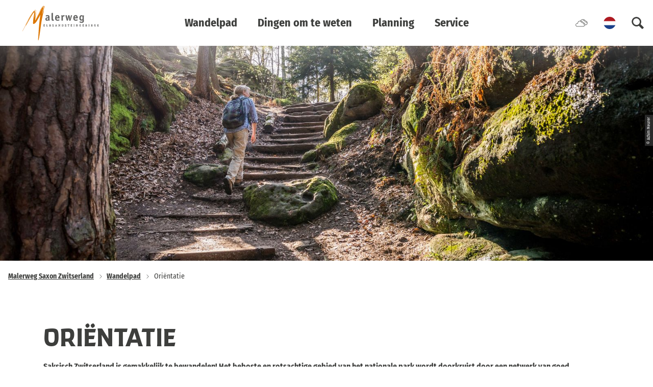

--- FILE ---
content_type: text/html; charset=utf-8
request_url: https://www.saechsische-schweiz.de/malerweg/nl/wandelpad/orientatie
body_size: 21873
content:
<!DOCTYPE html><html class="no-js" lang="nl"><head><meta charset="utf-8"><!-- This website is powered by TYPO3 - inspiring people to share! TYPO3 is a free open source Content Management Framework initially created by Kasper Skaarhoj and licensed under GNU/GPL. TYPO3 is copyright 1998-2026 of Kasper Skaarhoj. Extensions are copyright of their respective owners. Information and contribution at https://typo3.org/ --><link rel="shortcut icon" href="/typo3conf/ext/ndstemplate/Resources/Public/Images/favicon/Malerweg/favicon.ico" type="image/vnd.microsoft.icon"><title>Malerweg - Sächsische Schweiz: Oriëntatie | Malerweg Elbe Zandsteengebergte</title><meta name="generator" content="TYPO3 CMS"/><meta name="description" content="Wegwijzers, wandelkaarten, apps, digitale tracks via GPS, omleidingen - zodat u de weg niet kwijtraakt, vindt u op deze pagina belangrijke oriëntatietips."/><meta name="viewport" content="width=device-width, initial-scale=1"/><meta name="twitter:card" content="summary"/><link rel="stylesheet" type="text/css" href="/typo3temp/assets/compressed/merged-3d2a0727a3f17edf26408e982deefbce-min.css.gzip?1760099696" media="print"><style type="text/css"> /*<![CDATA[*/ <!-- /*Base_critical*/ :root{--btn-bg-color: #fff;--btn-bg-color-active: #3D3E3C;--btn-text-color: #3D3E3C;--btn-text-color-active: #fff;--btn-border: 2px solid #3D3E3C;--btn-border-active: 2px solid #3D3E3C}.btn{font-size:14px;font-family:"Fira Sans Condensed",sans-serif;font-weight:400;line-height:1.5;font-weight:400;display:inline-flex;text-align:center;white-space:nowrap;vertical-align:middle;align-items:center;-webkit-user-select:none;-moz-user-select:none;-ms-user-select:none;user-select:none;height:2.8125rem;border:var(--btn-border);background-color:var(--btn-bg-color);color:var(--btn-text-color);text-decoration:none;font-weight:700;margin-right:.35rem;margin-bottom:.35rem;padding:0 1.1rem}@media screen and (min-width: 414px){.btn{font-size:calc(14px + 2 * (100vw - 414px) / 866)}}@media screen and (min-width: 1280px){.btn{font-size:16px}}@media (min-width: 768px){.btn{margin-right:1.06rem;margin-bottom:1.06rem;padding:0 1.1rem;height:2.8125rem}}.btn:last-child{margin-right:0}.btn--small{font-size:12px;font-family:"Fira Sans Condensed",sans-serif;font-weight:400;line-height:1.5;font-weight:400;height:2.5rem;padding:0 1.1rem}@media screen and (min-width: 414px){.btn--small{font-size:calc(12px + 2 * (100vw - 414px) / 866)}}@media screen and (min-width: 1280px){.btn--small{font-size:14px}}@media (min-width: 768px){.btn--small{height:2.5rem;padding:0 1.1rem}}.btn--filter{font-size:12px;font-family:"Fira Sans Condensed",sans-serif;font-weight:400;line-height:1.5;font-weight:400;height:2.5rem;padding:0 1.1rem}@media screen and (min-width: 414px){.btn--filter{font-size:calc(12px + 2 * (100vw - 414px) / 866)}}@media screen and (min-width: 1280px){.btn--filter{font-size:14px}}@media (min-width: 768px){.btn--filter{height:2.5rem;padding:0 1.1rem}}.btn--reset{background-color:transparent;outline:none;border:0;margin:0}.btn--round{background-color:transparent;outline:none;border:0;margin:0;margin:.5em;border:var(--btn-border);border-radius:50%;border-color:currentColor;color:currentColor;width:2.8125rem;padding:0;justify-content:center;align-items:center}@media (min-width: 768px){.btn--round{width:2.8125rem}}.btn--round:last-child{margin-right:.5em}.btn--grouped{margin-right:0;margin-bottom:2px}.btn--grouped:not(:last-child){margin-right:-2px}.btn--loading{cursor:wait !important}@media (min-width: 415px){.btn--switch-icon-text-responsive .btn__icon{display:none}}@media (max-width: 414px){.btn--switch-icon-text-responsive .btn__text{display:none}}.btn__icon{margin-right:.25em}.btn__icon:last-child{margin-right:0}.btn__icon .icon__svg{width:1rem;height:1rem}@media (min-width: 768px){.btn__icon .icon__svg{width:1.5rem;height:1.5rem}}.btn__icon ~ .btn__text{margin-left:.5em}.btn-container{width:100%}.btn-group{display:flex;flex-wrap:wrap;width:100%;align-items:center}.btn-group .btn{margin-bottom:1rem}.btn-group--align-left{justify-content:flex-start}.btn-group--align-center{justify-content:center}.btn-group--align-right{justify-content:flex-end}.btn--left{margin-right:auto}.btn--right{margin-left:auto}.btn--loading{position:relative}.btn--loading .btn__icon{display:none}.btn--loading:before{border-radius:50%;width:1.5em;height:1.5em;content:' ';position:relative;text-indent:-9999em;border-top:0.2em solid rgba(61,62,60,0.5);border-right:0.2em solid rgba(61,62,60,0.5);border-bottom:0.2em solid rgba(61,62,60,0.5);border-left:0.2em solid #3D3E3C;-webkit-animation:btn__spinner 1.1s infinite linear;animation:btn__spinner 1.1s infinite linear}.btn--loading .btn__text{padding-left:.5em}@-webkit-keyframes btn__spinner{0%{-webkit-transform:rotate(0deg);transform:rotate(0deg)}100%{-webkit-transform:rotate(360deg);transform:rotate(360deg)}}@keyframes btn__spinner{0%{-webkit-transform:rotate(0deg);transform:rotate(0deg)}100%{-webkit-transform:rotate(360deg);transform:rotate(360deg)}}:root{--btn-bg-color-disabled: #c5c5c5;--btn-text-color-disabled: #fff;--btn-border-disabled: 2px solid #c5c5c5;--btn-border-focus: 2px solid #fff}:root{--color: #3D3E3C;--bg-color: #fff;--border-color: #979797;--link-color: #3D3E3C;--link-color-hover: #3D3E3C;--color-media: #fff}.scheme--standard{--color: #3D3E3C;--background-color: #fff;--border-color: rgba(0,0,0,0);--color-media: #fff}.scheme--conversion{--color: #fff;--background-color: #B81D25;--border-color: rgba(0,0,0,0);--color-media: #fff;--link-color: #fff;--link-color-hover: #fff}.scheme--white{--color: #3D3E3C;--background-color: #fff;--border-color: rgba(0,0,0,0);--color-media: #fff}.scheme--grey{--color: #fff;--background-color: #606060;--border-color: rgba(0,0,0,0);--color-media: #fff;--link-color: #fff;--link-color-hover: #fff}.scheme--darkgrey{--color: #fff;--background-color: #3D3E3C;--border-color: rgba(0,0,0,0);--color-media: #fff;--link-color: #fff;--link-color-hover: #fff}.scheme--lightgrey{--color: #3D3E3C;--background-color: #EBEBEB;--border-color: rgba(0,0,0,0);--color-media: #3D3E3C}.scheme--transdarkgrey{--color: #fff;--background-color: rgba(61,62,60,0.8);--border-color: rgba(0,0,0,0);--color-media: #fff;--link-color: #fff;--link-color-hover: #fff}.scheme--transconversion{--color: #fff;--background-color: rgba(184,29,37,0.8);--border-color: rgba(0,0,0,0);--color-media: #fff;--link-color: #fff;--link-color-hover: #fff}[class^='scheme--'],[class*=' scheme--']{color:var(--color);background-color:var(--background-color);border-color:var(--border-color)}:root{-moz-tab-size:4;-o-tab-size:4;tab-size:4}*,*::before,*::after{box-sizing:inherit}html{font-size:16px;box-sizing:border-box;line-height:1.5}body{font-size:14px;margin:0;font-family:"Fira Sans Condensed",sans-serif;color:var(--color);position:relative;-webkit-font-smoothing:antialiased;-moz-osx-font-smoothing:grayscale;overflow-wrap:break-word}@media screen and (min-width: 414px){body{font-size:calc(14px + 2 * (100vw - 414px) / 866)}}@media screen and (min-width: 1280px){body{font-size:16px}}hr{height:0}b,strong{font-weight:bolder}code,kbd,samp,pre{font-family:SFMono-Regular,Menlo,Monaco,Consolas,"Liberation Mono","Courier New",monospace;font-size:1em}small{font-size:80%}sub,sup{font-size:75%;line-height:0;position:relative;vertical-align:baseline}sub{bottom:-0.25em}sup{top:-0.5em}summary{display:list-item}a,.text-link{color:var(--link-color)}figure{margin:0}blockquote{margin:0}.felogin{display:none}button,input,optgroup,select,textarea{font-family:inherit;font-size:100%;line-height:1.15;margin:0}button,select{text-transform:none}button,[type='button'],[type='reset'],[type='submit']{appearance:auto;-webkit-appearance:button;-moz-appearance:button;border-radius:0}button::-moz-focus-inner,[type='button']::-moz-focus-inner,[type='reset']::-moz-focus-inner,[type='submit']::-moz-focus-inner{border-style:none;padding:0}button:-moz-focusring,[type='button']:-moz-focusring,[type='reset']:-moz-focusring,[type='submit']:-moz-focusring{outline:1px dotted ButtonText}fieldset{padding:0;border:0;margin:0;min-width:0;max-width:100%}legend{padding:0}progress{vertical-align:baseline}[type='number']::-webkit-inner-spin-button,[type='number']::-webkit-outer-spin-button{height:auto}[type='search']{appearance:auto;-webkit-appearance:textfield;-moz-appearance:textfield;outline-offset:-2px}[type='search']::-webkit-search-decoration{-webkit-appearance:none}::-webkit-file-upload-button{-webkit-appearance:button;font:inherit}select:-moz-focusring{color:transparent;text-shadow:0 0 0 #000}option{color:#3D3E3C;background-color:#fff}.icon{display:inline-flex;flex-direction:row;flex-wrap:nowrap;justify-content:flex-start;align-content:center;align-items:center;line-height:1}.icon__svg{order:0;flex:0 1 auto;align-self:auto;fill:currentColor;height:1em;width:1em}.icon--small .icon__svg{width:.5em}@font-face{font-family:'Fira Sans Condensed';font-style:normal;font-weight:400;font-display:swap;src:local(""),url("/typo3conf/ext/ndstemplate/Resources/Public/Fonts/fira-sans-condensed-v5-latin-regular.woff2") format("woff2"),url("/typo3conf/ext/ndstemplate/Resources/Public/Fonts/fira-sans-condensed-v5-latin-regular.woff") format("woff")}@font-face{font-family:'Fira Sans Condensed';font-style:normal;font-weight:700;font-display:swap;src:local(""),url("/typo3conf/ext/ndstemplate/Resources/Public/Fonts/fira-sans-condensed-v5-latin-700.woff2") format("woff2"),url("/typo3conf/ext/ndstemplate/Resources/Public/Fonts/fira-sans-condensed-v5-latin-700.woff") format("woff")}@font-face{font-family:'Skog Sans';font-style:normal;font-weight:500;src:local("SkogSans-Medium"),local("Skog Sans Medium"),url("/typo3conf/ext/ndstemplate/Resources/Public/Fonts/SkogSans_Medium.woff2") format("woff2"),url("/typo3conf/ext/ndstemplate/Resources/Public/Fonts/SkogSans_Medium.otf") format("opentype");font-display:swap}@font-face{font-family:'Skog Sans';font-style:normal;font-weight:700;src:local("SkogSans-Bold"),local("Skog Sans Bold"),url("/typo3conf/ext/ndstemplate/Resources/Public/Fonts/SkogSans_Bold.woff2") format("woff2"),url("/typo3conf/ext/ndstemplate/Resources/Public/Fonts/SkogSans_Bold.otf") format("opentype");font-display:swap}h1,.typo-xxl{font-size:36px;font-family:"Fira Sans Condensed",sans-serif;font-weight:700;line-height:1.1;margin-top:0;margin-bottom:0;font-weight:900;text-transform:uppercase;font-family:"Skog Sans",Georgia,serif;font-weight:700}@media screen and (min-width: 414px){h1,.typo-xxl{font-size:calc(36px + 44 * (100vw - 414px) / 866)}}@media screen and (min-width: 1280px){h1,.typo-xxl{font-size:80px}}h2,.typo-xl{font-size:28px;font-family:"Fira Sans Condensed",sans-serif;font-weight:700;line-height:1.1;margin-top:0;margin-bottom:0;font-weight:900;text-transform:uppercase;font-family:"Skog Sans",Georgia,serif;font-weight:700}@media screen and (min-width: 414px){h2,.typo-xl{font-size:calc(28px + 20 * (100vw - 414px) / 866)}}@media screen and (min-width: 1280px){h2,.typo-xl{font-size:48px}}h3,.typo-l{font-size:20px;font-family:"Fira Sans Condensed",sans-serif;font-weight:700;line-height:1.1;margin-top:0;margin-bottom:0;font-weight:900;text-transform:uppercase;font-weight:700}@media screen and (min-width: 414px){h3,.typo-l{font-size:calc(20px + 16 * (100vw - 414px) / 866)}}@media screen and (min-width: 1280px){h3,.typo-l{font-size:36px}}h4,h5,h6,.typo-m{font-size:16px;font-family:"Fira Sans Condensed",sans-serif;font-weight:700;line-height:1.1;margin-top:0;margin-bottom:0;font-weight:900;font-weight:700}@media screen and (min-width: 414px){h4,h5,h6,.typo-m{font-size:calc(16px + 4 * (100vw - 414px) / 866)}}@media screen and (min-width: 1280px){h4,h5,h6,.typo-m{font-size:20px}}p,.bodytext,.typo-s{font-size:14px;font-family:"Fira Sans Condensed",sans-serif;font-weight:400;line-height:1.5;margin-top:0;margin-bottom:1.75rem;font-weight:400}@media screen and (min-width: 414px){p,.bodytext,.typo-s{font-size:calc(14px + 2 * (100vw - 414px) / 866)}}@media screen and (min-width: 1280px){p,.bodytext,.typo-s{font-size:16px}}small,.small,.typo-xs{font-size:12px;font-family:"Fira Sans Condensed",sans-serif;font-weight:400;line-height:1.5;margin-top:0;margin-bottom:1.75rem;font-weight:400}@media screen and (min-width: 414px){small,.small,.typo-xs{font-size:calc(12px + 2 * (100vw - 414px) / 866)}}@media screen and (min-width: 1280px){small,.small,.typo-xs{font-size:14px}}.typo-xxs{font-size:8px;font-family:"Fira Sans Condensed",sans-serif;font-weight:400;line-height:1.5;margin-top:0;margin-bottom:1.75rem;font-weight:400}@media screen and (min-width: 414px){.typo-xxs{font-size:calc(8px + 0 * (100vw - 414px) / 866)}}@media screen and (min-width: 1280px){.typo-xxs{font-size:8px}}blockquote,.quote,.typo-z{font-size:16px;font-family:"Fira Sans Condensed",sans-serif;font-weight:400;line-height:1.5;margin-top:0;margin-bottom:1.75rem;font-family:"Skog Sans",Georgia,serif;font-weight:500;font-family:"Skog Sans",Georgia,serif;font-weight:500}@media screen and (min-width: 414px){blockquote,.quote,.typo-z{font-size:calc(16px + 4 * (100vw - 414px) / 866)}}@media screen and (min-width: 1280px){blockquote,.quote,.typo-z{font-size:20px}}.scheme--darkgrey .typo-xxl,.scheme--darkgrey .typo-xl,.scheme--darkgrey .typo-l{text-shadow:0 2px 4px rgba(0,0,0,0.5)}.noscroll{overflow-y:hidden !important}.noscroll.touchevents.retina body{position:fixed}[hidden],.hidden{display:none !important}.visually-hidden{position:absolute !important;clip:rect(1px, 1px, 1px, 1px);padding:0 !important;border:0 !important;height:1px !important;width:1px !important;overflow:hidden}.text-align-left{text-align:left !important}.text-align-center{text-align:center !important}.text-align-right{text-align:right !important}.content-wrap{display:flex;justify-content:inherit} /*Stage_stage_critical*/ .stage{position:relative}.stage--border{border:20px solid #fff}.stage--transparent{background:transparent}.stage--bg-blur{background-color:#000}.stage__bg{position:absolute;top:0;bottom:0;left:0;right:0}.stage--bg-image .stage__bg{background-repeat:no-repeat;background-size:cover;background-position:center}.stage--bg-image-fixed .stage__bg{background-attachment:scroll}@media (min-width: 1024px){.no-touchevents .stage--bg-image-fixed .stage__bg{background-attachment:fixed}}.stage--align-bg-image-top .stage__bg{background-size:100%;background-position:top center}.stage--align-bg-image-bottom .stage__bg{background-size:100%;background-position:bottom center}.stage--transparent .stage__bg{background:transparent}.stage--bg-blur .stage__bg{-webkit-filter:blur(20px);filter:blur(20px);opacity:.5}.stage--bg-image-repeat .stage__bg{background-size:initial;background-repeat:repeat}.stage__bg-wrap{overflow:hidden}.stage--bg-video{overflow:hidden}.stage--bg-video .stage-video-background{position:absolute;top:50%;left:50%;-webkit-transform:translate(-50%, -50%);transform:translate(-50%, -50%);width:100%;height:100%;min-width:100%;background-size:cover;-o-object-fit:cover;object-fit:cover}.stage--bg-video.object-fit-polyfill .stage-video-background{top:100% !important;left:50% !important}.stage__parallax{background-repeat:no-repeat;background-size:cover;background-position:center;height:100%}.stage__container{width:100%;display:grid;grid-auto-rows:1fr}.stage__container--double{--stage-cols: 2}@media (min-width: 768px){.stage__container--double{grid-template-columns:repeat(2, 1fr)}}@media (min-width: 768px){.stage__container--triple{grid-template-columns:repeat(3, 1fr)}}.stage__container--full-screen{min-height:calc(100vh);min-height:calc(var(--vh, 1vh) * 100)}.stage__container--full-screen-top{align-items:start}.stage__container--full-screen-center{align-items:center}.stage__container--full-screen-bottom{align-items:end}.stage__col{position:relative;width:100%}.stage__col--bg-image{background-repeat:no-repeat;background-size:cover}.stage__col--bg-image-fixed{background-attachment:scroll}@media (min-width: 1024px){.no-touchevents .stage__col--bg-image-fixed{background-attachment:fixed}}.stage__content{--stage-horizontal-padding: 1rem;display:grid;grid-template-columns:[full-start] minmax(var(--stage-horizontal-padding), 1fr) [main-start] minmax(0, 92.5rem) [main-end] minmax(var(--stage-horizontal-padding), 1fr) [full-end]}.stage__content>.content-wrap{grid-column:main}.stage__content>.content-full{grid-column:full}.stage--bg-video:not(.stage--bg-media-scheme-color) .stage__content,.stage--bg-image:not(.stage--bg-media-scheme-color) .stage__content{color:var(--color-media)}@media (min-width: 768px){.stage__container--double .stage__content{--stage-horizontal-padding: 3rem}}.stage__content--double-left{grid-template-columns:minmax(1rem, 1fr) [main-start] minmax(0, calc(46.25rem - var(--stage-horizontal-padding))) [main-end];padding-right:var(--stage-horizontal-padding)}.stage__content--double-right{grid-template-columns:[main-start] minmax(0, calc(46.25rem - var(--stage-horizontal-padding))) [main-end] minmax(1rem, 1fr);padding-left:var(--stage-horizontal-padding)}.stage__container--triple{max-width:92.5rem;margin-left:auto;margin-right:auto}.stage__content--align-left{justify-content:flex-start}.stage__content--align-center{justify-content:center}.stage__content--align-right{justify-content:flex-end}.stage__content--pt-1{padding-top:2rem}@media screen and (min-width: 414px){.stage__content--pt-1{padding-top:calc(2rem + 2 * (100vw - 414px) / 354)}}@media screen and (min-width: 768px){.stage__content--pt-1{padding-top:4rem}}.stage__content--pb-1{padding-bottom:2rem}@media screen and (min-width: 414px){.stage__content--pb-1{padding-bottom:calc(2rem + 2 * (100vw - 414px) / 354)}}@media screen and (min-width: 768px){.stage__content--pb-1{padding-bottom:4rem}}.stage__content--pt-2{padding-top:4rem}@media screen and (min-width: 414px){.stage__content--pt-2{padding-top:calc(4rem + 4 * (100vw - 414px) / 354)}}@media screen and (min-width: 768px){.stage__content--pt-2{padding-top:8rem}}.stage__content--pb-2{padding-bottom:4rem}@media screen and (min-width: 414px){.stage__content--pb-2{padding-bottom:calc(4rem + 4 * (100vw - 414px) / 354)}}@media screen and (min-width: 768px){.stage__content--pb-2{padding-bottom:8rem}}.stage__content--pt-3{padding-top:6rem}@media screen and (min-width: 414px){.stage__content--pt-3{padding-top:calc(6rem + 6 * (100vw - 414px) / 354)}}@media screen and (min-width: 768px){.stage__content--pt-3{padding-top:12rem}}.stage__content--pb-3{padding-bottom:6rem}@media screen and (min-width: 414px){.stage__content--pb-3{padding-bottom:calc(6rem + 6 * (100vw - 414px) / 354)}}@media screen and (min-width: 768px){.stage__content--pb-3{padding-bottom:12rem}}.stage__content--pt-4{padding-top:8rem}@media screen and (min-width: 414px){.stage__content--pt-4{padding-top:calc(8rem + 8 * (100vw - 414px) / 354)}}@media screen and (min-width: 768px){.stage__content--pt-4{padding-top:16rem}}.stage__content--pb-4{padding-bottom:8rem}@media screen and (min-width: 414px){.stage__content--pb-4{padding-bottom:calc(8rem + 8 * (100vw - 414px) / 354)}}@media screen and (min-width: 768px){.stage__content--pb-4{padding-bottom:16rem}}.stage__content--pt-5{padding-top:10rem}@media screen and (min-width: 414px){.stage__content--pt-5{padding-top:calc(10rem + 10 * (100vw - 414px) / 354)}}@media screen and (min-width: 768px){.stage__content--pt-5{padding-top:20rem}}.stage__content--pb-5{padding-bottom:10rem}@media screen and (min-width: 414px){.stage__content--pb-5{padding-bottom:calc(10rem + 10 * (100vw - 414px) / 354)}}@media screen and (min-width: 768px){.stage__content--pb-5{padding-bottom:20rem}}.stage--col-borders .stage__col{border:#979797 1px solid;border-left:0;border-right:0}.stage--col-borders .stage__col:not(:last-child){border-right:#979797 1px solid} /*Article_article_critical*/ :root{--article-max-width: 69.375rem}.article-wrap{grid-column:main;width:100%;max-width:var(--article-max-width);margin-left:auto;margin-right:auto;justify-content:inherit}.article{width:100%;margin-bottom:1rem}.article:before,.article:after{content:" ";display:table}.article:after{clear:both}.article:last-child{margin-bottom:0}.article ul{list-style-position:inside;padding:0}.article__media{margin:0 0 1em;height:auto;max-width:615px}.article__media img{max-width:100%;height:auto}@media (min-width: 768px){.article__media--left{float:left;margin-right:1em}}@media (min-width: 768px){.article__media--right{float:right;margin-left:1em}}@media (min-width: 768px){.stage__container--double .article__media{float:none;margin-left:0;margin-right:0}}.article__figure{margin-bottom:1em}.article__figure-video{min-height:300px}.article__figure--audio audio{width:615px;max-width:100%}.article--singlemedia .article__media{float:none;margin-left:auto;margin-right:auto}.article--singlemedia .article__media audio{margin:1rem}.article__text--two-columns{-webkit-columns:320px 2;-moz-columns:320px 2;columns:320px 2;-webkit-column-gap:3rem;-moz-column-gap:3rem;column-gap:3rem}.article__text--two-columns .article__header{-webkit-column-span:all;-moz-column-span:all;column-span:all} /*Header_header_critical*/ .header{max-width:46.25rem;margin-bottom:1rem;text-align:left;margin-right:auto}@media (max-width: 767px){.header{word-wrap:break-word;overflow-wrap:break-word;-webkit-hyphens:auto;-ms-hyphens:auto;hyphens:auto}}.header.text-align-left{margin-left:0;margin-right:auto}.header.text-align-center{margin-left:auto;margin-right:auto}.header.text-align-right{margin-left:auto;margin-right:0}.content-wrap>.header{margin-bottom:2rem}.stage--bg-video:not(.stage--bg-media-scheme-color) .header,.stage--bg-image:not(.stage--bg-media-scheme-color) .header,.stage__col--bg-image .header{text-shadow:1px 1px 5px rgba(0,0,0,0.8)}.stage__content-box .header{text-shadow:none}.header__link{text-decoration:none}.no-touchevents .header__link:not(:disabled):hover,.no-touchevents .header__link:not(:disabled).hover,.no-touchevents .header__link:not(:disabled).is-hover{text-decoration:underline}.no-touchevents .header__link:not(:disabled):focus,.no-touchevents .header__link:not(:disabled).focus,.no-touchevents .header__link:not(:disabled).is-focus{text-decoration:underline}.header__link:active,.header__link.active,.header__link.is-active{text-decoration:underline}[class^='scheme--'] .header__link,[class*=' scheme--'] .header__link{color:currentColor}[class^='scheme--'] .header__head,[class*=' scheme--'] .header__head,[class^='scheme--'] .header__sub,[class*=' scheme--'] .header__sub{color:currentColor}.header__sub{margin-top:1rem} /*Simpleslider_simpleslider_critical*/ .simpleslider__list{overflow:hidden}.simpleslider__track{display:flex;position:relative;min-height:auto;white-space:nowrap;will-change:transform}.simpleslider__track.is-animatable{transition:-webkit-transform 200ms ease-in-out;transition:transform 200ms ease-in-out;transition:transform 200ms ease-in-out, -webkit-transform 200ms ease-in-out}.simpleslider__item{flex:0 0 auto;display:inline-block;float:none;width:100%;white-space:normal} /*MediaGallery_mediaGallery_critical*/ .media-gallery{max-width:100%;width:100%}@media (min-width: 1024px){.media-gallery .simpleslider__list{position:relative}}.media-gallery .simpleslider__item{width:100%}@media (min-width: 768px){.media-gallery .simpleslider__item{padding:0 .5rem}}@media (min-width: 768px){.media-gallery .simpleslider__item{width:calc(100% / 3)}}.media-gallery .simpleslider__item img,.media-gallery .simpleslider__item video,.media-gallery .simpleslider__item picture{width:100%;height:auto;-o-object-fit:cover;object-fit:cover}@media (min-width: 768px){.media-gallery--centered .simpleslider__track{justify-content:center}}.media-gallery--single-slide .simpleslider__item{width:100%}.media-gallery__link{position:relative;display:block} /*MediaItem_mediaItem_critical*/ .media-item{position:relative}.media-item__link{display:block;position:relative} /*Iconlist_iconlist_critical*/ .iconlist{font-size:16px;display:inline-flex;align-self:flex-start;justify-content:left;padding:0;margin:1rem 0}@media screen and (min-width: 414px){.iconlist{font-size:calc(16px + 4 * (100vw - 414px) / 866)}}@media screen and (min-width: 1280px){.iconlist{font-size:20px}}.iconlist__item{display:inline-flex;margin-right:2.5rem}.iconlist__item:last-child{margin-right:0}.iconlist__link{display:inline-flex;color:#3D3E3C;text-decoration:none;padding:.25rem}.no-touchevents .iconlist__link:focus,.no-touchevents .iconlist__link.focus,.no-touchevents .iconlist__link.is-focus{outline:1px currentColor solid}.iconlist__icon{fill:currentColor}.iconlist__icon .icon__svg{height:1.5em;width:1.5em} /*Pageheader_pageheader_critical*/ .pageheader{z-index:90;position:absolute;top:0;right:0;left:0;padding:0.5em 1em;color:#fff;background:rgba(0,0,0,0.8)}.pageheader__content{max-width:92.5rem;margin-left:auto;margin-right:auto;display:flex;flex-direction:row;flex-wrap:nowrap;justify-content:space-between;align-content:stretch;align-items:center}.pageheader__section{flex:0 0 auto}.pageheader__link{display:block;color:#fff}.no-touchevents .pageheader__link:not(:disabled):hover,.no-touchevents .pageheader__link:not(:disabled).hover,.no-touchevents .pageheader__link:not(:disabled).is-hover{color:#e6e6e6}.no-touchevents .pageheader__link:not(:disabled):focus,.no-touchevents .pageheader__link:not(:disabled).focus,.no-touchevents .pageheader__link:not(:disabled).is-focus{color:#e6e6e6}.pageheader__link:active,.pageheader__link.active,.pageheader__link.is-active{color:#e6e6e6}.no-touchevents .is-scrolled .pageheader__link:not(:disabled):hover,.no-touchevents .is-scrolled .pageheader__link:not(:disabled).hover,.no-touchevents .is-scrolled .pageheader__link:not(:disabled).is-hover,.no-touchevents .pageheader--alternative .pageheader__link:not(:disabled):hover,.no-touchevents .pageheader--alternative .pageheader__link:not(:disabled).hover,.no-touchevents .pageheader--alternative .pageheader__link:not(:disabled).is-hover{color:#3D3E3C}.no-touchevents .is-scrolled .pageheader__link:not(:disabled):focus,.no-touchevents .is-scrolled .pageheader__link:not(:disabled).focus,.no-touchevents .is-scrolled .pageheader__link:not(:disabled).is-focus,.no-touchevents .pageheader--alternative .pageheader__link:not(:disabled):focus,.no-touchevents .pageheader--alternative .pageheader__link:not(:disabled).focus,.no-touchevents .pageheader--alternative .pageheader__link:not(:disabled).is-focus{color:#3D3E3C}.is-scrolled .pageheader__link:active,.is-scrolled .pageheader__link.active,.is-scrolled .pageheader__link.is-active,.pageheader--alternative .pageheader__link:active,.pageheader--alternative .pageheader__link.active,.pageheader--alternative .pageheader__link.is-active{color:#3D3E3C}.pageheader__logo-link{display:flex}.pageheader__logo{height:2rem;position:relative;fill:currentColor}@media screen and (min-width: 414px){.pageheader__logo{height:calc(2rem + 1 * (100vw - 414px) / 354)}}@media screen and (min-width: 768px){.pageheader__logo{height:3rem}}.pageheader__btn{margin:0}.pageheader__btn.pageheader__btn--conversion{color:#B81D25}.no-touchevents .pageheader__btn.pageheader__btn--conversion:not(:disabled):hover,.no-touchevents .pageheader__btn.pageheader__btn--conversion:not(:disabled).hover,.no-touchevents .pageheader__btn.pageheader__btn--conversion:not(:disabled).is-hover{color:#B81D25;border-color:#B81D25}.no-touchevents .pageheader__btn.pageheader__btn--conversion:not(:disabled):focus,.no-touchevents .pageheader__btn.pageheader__btn--conversion:not(:disabled).focus,.no-touchevents .pageheader__btn.pageheader__btn--conversion:not(:disabled).is-focus{color:#B81D25;border-color:#B81D25}.pageheader__btn.pageheader__btn--conversion:active,.pageheader__btn.pageheader__btn--conversion.active,.pageheader__btn.pageheader__btn--conversion.is-active{color:#B81D25;border-color:#B81D25}.pageheader__btn .btn__text{display:none}@media (min-width: 768px){.pageheader__btn .btn__text{display:inline}}@media (max-width: 767px){.pageheader__btn .btn__icon{margin-right:0}}.pageheader__flyouts{display:none}.pageheader__flyout--ibesearch,.pageheader__flyout--solr{overflow:visible !important;display:block !important}@media (min-width: 1024px){.pageheader__item--menu-mobile{display:none !important}}.pageheader__item--search .btn.pageheader__btn .btn__text{display:none}.popup-is-active{overflow-y:hidden}.btn.pageheader__btn{padding:0 6px;margin:0 2px}@media (min-width: 1024px){.btn.pageheader__btn{padding:0 10px;margin:0 6px}}.btn.pageheader__btn.pageheader__popup-toggle--active{background:#3D3E3C !important;color:#fff !important;border-color:#3D3E3C !important}.btn.pageheader__btn .btn__text{display:none}@media (min-width: 1024px){.btn.pageheader__btn .btn__text{display:inline}}.btn.pageheader__btn .btn__icon .icon__svg{width:1rem;height:1rem}@media (min-width: 1024px){.btn.pageheader__btn .btn__icon .icon__svg{width:1.5rem;height:1.5rem}}.pageheader__item--weather .btn.pageheader__btn{display:flex;flex-direction:column;align-items:center;justify-content:center}@media (min-width: 1024px){.pageheader__item--weather .btn.pageheader__btn{display:none}}@media (min-width: 1280px){.pageheader__item--weather .btn.pageheader__btn{display:flex}}.pageheader__item--weather .btn.pageheader__btn .btn__text{font-size:12px;font-family:"Fira Sans Condensed",sans-serif;font-weight:400;line-height:1.5;font-weight:400;font-size:10px !important;display:inline !important;margin:0;line-height:1;font-weight:bold}@media screen and (min-width: 414px){.pageheader__item--weather .btn.pageheader__btn .btn__text{font-size:calc(12px + 2 * (100vw - 414px) / 866)}}@media screen and (min-width: 1280px){.pageheader__item--weather .btn.pageheader__btn .btn__text{font-size:14px}}@media (min-width: 1024px){.pageheader__item--weather .btn.pageheader__btn .btn__text{font-size:12px !important;margin-top:3px}}.pageheader__item--weather .btn.pageheader__btn .icon__svg{width:1.5rem;height:1.5rem}.pageheader__item--weather,.pageheader__item--language-menu,.pageheader__item--search{height:100%}.pageheader__item--weather .btn.pageheader__btn,.pageheader__item--language-menu .btn.pageheader__btn,.pageheader__item--search .btn.pageheader__btn{height:100%}.pageheader__item--booking,.pageheader__item--menu-mobile{display:flex;align-items:center;height:100%}@media (max-width: 1023px){.pageheader__item--booking .btn.pageheader__btn,.pageheader__item--menu-mobile .btn.pageheader__btn{height:2rem;width:2rem;padding:0;margin:0;display:flex;align-items:center;justify-content:center}}@media (min-width: 1024px){.pageheader__item--booking .btn.pageheader__btn,.pageheader__item--menu-mobile .btn.pageheader__btn{padding:0 14px;margin:0 0;max-height:3.3rem}}.pageheader__item--booking .btn.pageheader__btn.pageheader__popup-toggle--active,.pageheader__item--menu-mobile .btn.pageheader__btn.pageheader__popup-toggle--active{max-height:initial;height:100%}.no-touchevents .pageheader__item--booking .btn.pageheader__btn.pageheader__popup-toggle--active:not(:disabled):hover,.no-touchevents .pageheader__item--booking .btn.pageheader__btn.pageheader__popup-toggle--active:not(:disabled).hover,.no-touchevents .pageheader__item--booking .btn.pageheader__btn.pageheader__popup-toggle--active:not(:disabled).is-hover{border-color:#3D3E3C !important}.no-touchevents .pageheader__item--booking .btn.pageheader__btn.pageheader__popup-toggle--active:not(:disabled):focus,.no-touchevents .pageheader__item--booking .btn.pageheader__btn.pageheader__popup-toggle--active:not(:disabled).focus,.no-touchevents .pageheader__item--booking .btn.pageheader__btn.pageheader__popup-toggle--active:not(:disabled).is-focus{border-color:#3D3E3C !important}.pageheader__item--booking .btn.pageheader__btn.pageheader__popup-toggle--active:active,.pageheader__item--booking .btn.pageheader__btn.pageheader__popup-toggle--active.active,.pageheader__item--booking .btn.pageheader__btn.pageheader__popup-toggle--active.is-active{border-color:#3D3E3C !important}.pageheader__item--menu-mobile .btn.pageheader__btn{color:#02141E !important;border-color:#02141E !important;background:#fff !important}.pageheader__item--menu-mobile .btn.pageheader__btn.pageheader__popup-toggle--active{background:#dcdcdc !important;color:#02141E !important;border-color:#dcdcdc !important}.pageheader__item--solr .inline-form__input-wrap{margin:0 1px;width:auto;max-width:650px}@media (min-width: 1024px){.pageheader__item--solr .inline-form__input-wrap{margin:0 12px}}.pageheader__item--solr .inline-form__submit{margin:0 1px}@media (min-width: 1024px){.pageheader__item--solr .inline-form__submit{margin:0 12px}}.pageheader__item--solr .inline-form__input-label{display:none}.pageheader__item--solr .inline-form__input{height:3.25rem;border-width:2px;outline:none !important}.pageheader-popup-bg{position:absolute;display:none;top:0;left:0;width:100%;height:100%;background:rgba(0,0,0,0.8);z-index:10}.popup-is-active .pageheader-popup-bg{display:block}.pageheader-bg{position:absolute;top:0;left:0;width:100%;height:160px;background:linear-gradient(to top, rgba(255,255,255,0) 0%, rgba(255,255,255,0.55) 100%);z-index:10}.pageheader{position:absolute;display:flex;align-items:center;justify-content:center;margin:0;padding:0;height:72px;transition:opacity .3s;opacity:1;color:#3D3E3C;background:#fff;z-index:555}@media (min-width: 1024px){.pageheader{position:fixed;height:90px;margin:0}}.pageheader.pageheader--intersects-result-list{opacity:0;pointer-events:none}.pageheader.pageheader--has-popup-active{margin:0}.pageheader__content{display:flex;height:100%;position:relative;width:100%;max-width:initial;z-index:25}.pageheader__left{position:relative;display:flex;align-items:center;justify-content:flex-start;width:33.33%;height:100%;margin-left:12px}@media (min-width: 1024px){.pageheader__left{margin-left:30px}}.pageheader__link{line-height:0;font-size:0;padding:3px}@media (min-width: 1024px){.pageheader__link{padding:8px 10px}}.pageheader__logo--default{height:32px}@media (min-width: 1024px){.pageheader__logo--default{height:90px}}.pageheader__logo--malerweg{height:32px}@media (min-width: 1024px){.pageheader__logo--malerweg{height:73px}}.pageheader__logo--tourismusverband{height:32px}@media (min-width: 1024px){.pageheader__logo--tourismusverband{height:40px}}.pageheader__logo--scrolled{display:none}@media (min-width: 1024px){.pageheader__logo--scrolled{height:52px}}.pageheader__middle{position:absolute;left:50%;display:flex;align-items:center;justify-content:center;height:100%;-webkit-transform:translateX(-50%);transform:translateX(-50%)}.pageheader__item--menu{display:flex;height:100%}.pageheader__right{position:relative;display:flex;align-items:center;justify-content:flex-end;width:auto;height:100%;z-index:10;margin-right:12px}@media (min-width: 1024px){.pageheader__right{margin-right:0}}.language-menu{position:relative;display:flex;height:100%}.language-menu__status{list-style-type:none;margin:0;padding:0;width:32px;display:flex;align-items:center;justify-content:center}@media (min-width: 1024px){.language-menu__status{width:50px}}.active .language-menu__status{background:#3D3E3C}.language-menu__status-item{margin:0;padding:0;line-height:0;font-size:0}.language-menu__status-item .icon__svg{height:1rem;width:1rem}@media (min-width: 1024px){.language-menu__status-item .icon__svg{height:1.5rem;width:1.5rem}}.language-menu__overlay{position:absolute;bottom:0;display:none;list-style-type:none;margin:0;padding:10px 5px;align-items:center;justify-content:center;background:#3D3E3C;margin-left:50%;-webkit-transform:translate(-50%, 100%);transform:translate(-50%, 100%)}@media (min-width: 1024px){.language-menu__overlay{padding:12px 8px}}.active .language-menu__overlay{display:flex}.language-menu__overlay-item{margin:0 7px;padding:0;line-height:0;font-size:0}@media (min-width: 1024px){.language-menu__overlay-item{margin:0 5px}}.language-menu__overlay-item .icon__svg{height:1rem;width:1rem}@media (min-width: 1024px){.language-menu__overlay-item .icon__svg{height:1.5rem;width:1.5rem}}.language-menu__icon>.icon__svg{border-radius:50%}.pageheader__tiles-container{display:block}.pageheader__tiles-container--tile-count-3 .tile:nth-child(1):before{padding-top:calc(150% + 1.2rem)}@media (max-width: 1023px){.pageheader__popup .tile{margin:.6rem 0;width:100% !important}.pageheader__popup .tile:before{padding-top:20% !important}.pageheader__popup .tile .header{margin:0;text-align:left}.pageheader__popup .tile__bg{background-size:33.33%;background-repeat:no-repeat;background-position:top left !important}.pageheader__popup .tile__bg:before{display:none !important}.pageheader__popup .tile__meta .copyright{display:none}.pageheader__popup .tile__meta .image-location{right:initial;font-size:14px !important;color:#02141E;padding:0;background:none}.pageheader__popup .tile__meta .image-location .icon__svg{fill:#02141E}.pageheader__popup .tile__content{top:0;left:initial;bottom:initial;right:0;padding:.5rem 1rem;background:none !important;width:66.66%;color:#3D3E3C}.pageheader__popup .tile__meta{top:initial;left:initial;bottom:5px;right:0;padding:.5rem 1rem;background:none !important;width:66.66%;color:#3D3E3C}.pageheader__popup .tile__label{padding:.25rem}.pageheader__popup .tile__addon-icon{font-size:.75rem;margin:0}.pageheader__popup .tile--solr .header{color:currentColor !important}.pageheader__popup .tile--solr .header__sub{display:none}}@media (max-width: 1023px) and (min-width: 768px){.pageheader__popup .tile--solr .header__sub{display:block}}@media (min-width: 1024px){.pageheader__popup .tile{margin:.6rem;width:calc(50% - 1.2rem) !important}.pageheader__popup .tile .header{margin:0;text-align:center}.pageheader__popup .tile__content{bottom:0;left:0;color:currentColor}.pageheader__popup .tile__addon-icon{font-size:1.25rem;margin:0}.pageheader__popup .tile--solr{margin:0;width:33.33333% !important}}.pageheader__popup-content .weather-dashboard{margin:0;padding:0;color:#3D3E3C}.pageheader__popup-content .weather-dashboard__forecast,.pageheader__popup-content .weather-dashboard__current{text-align:center;padding:0}.pageheader__popup-content .weather-dashboard__current-icon{font-size:65px;margin:.75rem 0;padding:0;display:flex;justify-content:center;align-items:center}.pageheader__popup-content .weather-dashboard__forecast-icon{padding:0 .25em}.pageheader__popup-content .weather-dashboard__current-temp{font-size:20px;font-family:"Fira Sans Condensed",sans-serif;font-weight:700;line-height:1.1;font-weight:900}@media screen and (min-width: 414px){.pageheader__popup-content .weather-dashboard__current-temp{font-size:calc(20px + 16 * (100vw - 414px) / 866)}}@media screen and (min-width: 1280px){.pageheader__popup-content .weather-dashboard__current-temp{font-size:36px}}.pageheader__popup-content .weather-dashboard__forecast-list{font-size:18px}.pageheader__popup-content .weather-dashboard__forecast-list td{padding-bottom:0.35rem}.pageheader__popup{display:none;position:absolute;top:72px;width:100%;z-index:20}@media (min-width: 1024px){.pageheader__popup{top:90px}}.pageheader__popup.pageheader__popup--active{display:block}.pageheader__popup-content{display:flex;flex-direction:column;position:relative;background:#dcdcdc;color:#3D3E3C}.pageheader__popup-content.pageheader__popup-content--transparent{background:transparent}.pageheader__popup-content .header{margin:1rem 0 2rem 0;width:100%;text-align:center;max-width:initial}@media (min-width: 1024px){.pageheader__popup-content .header{margin:0 0 3rem 0}}.pageheader__popup-content>.silhouette__svg{display:none}@media (min-width: 1024px){.pageheader__popup-content>.silhouette__svg{display:flex}}.pageheader__popup-content .silhouette__svg{position:absolute;left:0;bottom:1px;-webkit-transform:rotate(-180deg) translateY(-100%);transform:rotate(-180deg) translateY(-100%);width:100%;height:auto;min-height:45px;max-height:80px;fill:#dcdcdc}.pageheader__popup-content .solr-search{display:contents}.pageheader__popup-scrollable{position:relative;display:flex;align-self:center;overflow:auto;width:100%;height:calc(100vh - 72px);-ms-overflow-style:none;margin:0;padding:0;flex-wrap:wrap;justify-content:center}@media (min-width: 1024px){.pageheader__popup-scrollable{height:calc(100vh - 80px)}}.pageheader__popup-scrollable::-webkit-scrollbar{display:none}.pageheader__popup-scrollable.pageheader__popup-scrollable--reduced-height{height:calc(100vh - 72px)}@media (min-width: 1024px){.pageheader__popup-scrollable.pageheader__popup-scrollable--reduced-height{height:calc(82vh - 80px)}}.pageheader__popup-scrollable.pageheader__popup-scrollable--reduced-height .pageheader__popup-left-bg,.pageheader__popup-scrollable.pageheader__popup-scrollable--reduced-height .pageheader__popup-right-bg{max-height:350px}.pageheader__popup-scrollable>.silhouette__svg{display:flex;position:relative;bottom:2px;-webkit-transform:rotate(-180deg) translateY(0%);transform:rotate(-180deg) translateY(0%)}@media (min-width: 1024px){.pageheader__popup-scrollable>.silhouette__svg{display:none}}.pageheader__popup-left{position:relative;width:100%;margin-right:0;margin-bottom:6rem;z-index:10;padding:3rem 1rem 1rem 1rem}@media (min-width: 1024px){.pageheader__popup-left{width:50%;max-width:740px;margin-bottom:0;padding:5.5rem 2.5rem 5.5rem 2.5rem}}@media (max-width: 1023px){.pageheader__popup-left .header:first-child{margin-top:0}}.pageheader__popup-left-bg{position:absolute;top:6rem;left:1rem;width:calc(100% - 2rem);height:100%;z-index:-1;background-image:url("/typo3conf/ext/ndstemplate/Resources/Public/Assets/Svg/Ui/background-1.svg");background-repeat:no-repeat;background-position:center center;background-size:100% 100%;-webkit-transform:scale(-1);transform:scale(-1)}@media (min-width: 1024px){.pageheader__popup-left-bg{top:8rem}}.pageheader__popup-right{position:relative;width:100%;margin-left:0;z-index:10;padding:3rem 1rem 1rem 1rem}@media (min-width: 1024px){.pageheader__popup-right{width:50%;max-width:740px;padding:5.5rem 2.5rem 5.5rem 2.5rem}}.pageheader__popup-right .silhouette__svg{position:absolute;top:1px;bottom:initial;width:100%;-webkit-transform:scale(1) rotateY(180deg) translateY(-100%);transform:scale(1) rotateY(180deg) translateY(-100%)}@media (min-width: 1024px){.pageheader__popup-right .silhouette__svg{display:none}}.pageheader__popup-right-bg{position:absolute;top:6rem;right:1rem;width:calc(100% - 2rem);height:75%;z-index:-1;background-image:url("/typo3conf/ext/ndstemplate/Resources/Public/Assets/Svg/Ui/background-1.svg");background-repeat:no-repeat;background-position:center center;background-size:100% 100%;-webkit-transform:scale(-1);transform:scale(-1)}@media (min-width: 1024px){.pageheader__popup-right-bg{top:8rem}}.pageheader__popup-full{position:relative;width:100%;padding:3.5rem 1rem 1rem 1rem}@media (min-width: 1024px){.pageheader__popup-full{padding:5.5rem 1rem 1rem 1rem}}.pageheader__popup-full:nth-child(2){padding-top:5rem}@media (min-width: 1024px){.pageheader__popup-full:nth-child(2){padding-top:8rem}}.pageheader__popup-full.pageheader__popup-full--no-side-padding{padding:3.5rem 0 1rem 0}@media (min-width: 1024px){.pageheader__popup-full.pageheader__popup-full--no-side-padding{padding:5.5rem 0 1rem 0}}.pageheader__popup-full .silhouette__svg{position:absolute;top:-2px;bottom:initial;-webkit-transform:rotate(-180deg) translateY(0%);transform:rotate(-180deg) translateY(0%)}.pageheader__popup-headline{font-size:28px;font-family:"Fira Sans Condensed",sans-serif;font-weight:700;line-height:1.1;margin-top:0;margin-bottom:0;font-weight:900;text-align:center;margin:4rem 0 2.5rem 0}@media screen and (min-width: 414px){.pageheader__popup-headline{font-size:calc(28px + 20 * (100vw - 414px) / 866)}}@media screen and (min-width: 1280px){.pageheader__popup-headline{font-size:48px}}.pageheader__popup-text{font-size:14px;font-family:"Fira Sans Condensed",sans-serif;font-weight:400;line-height:1.5;margin-top:0;margin-bottom:1.75rem;font-weight:400;margin-top:2rem;text-align:center}@media screen and (min-width: 414px){.pageheader__popup-text{font-size:calc(14px + 2 * (100vw - 414px) / 866)}}@media screen and (min-width: 1280px){.pageheader__popup-text{font-size:16px}}.pageheader__popup-close{position:absolute;top:1rem;right:1rem;z-index:600;margin:0;font-weight:bold;color:#3D3E3C;line-height:1;font-size:25px}@media (min-width: 1024px){.pageheader__popup-close{top:2.5rem;right:4rem;font-size:38px}}.pageheader__popup--theme-petrol .pageheader__popup-close{color:#fff}.pageheader__popup--theme-petrol .pageheader__popup-full:nth-child(2){background:#fff}.pageheader__popup--theme-petrol .pageheader__popup-content{background:#3D3E3C}.pageheader__popup--theme-petrol .pageheader__popup-content .header{color:#fff}.pageheader__popup--theme-petrol .pageheader__popup-content .silhouette__svg{fill:#3D3E3C}@media (max-width: 1023px){.pageheader__popup--theme-petrol.pageheader__popup--full .pageheader__popup-content .silhouette__svg{fill:#3D3E3C}.pageheader__popup--theme-petrol .pageheader__popup-right{background:#3D3E3C}.pageheader__popup--theme-petrol .pageheader__popup-right .silhouette__svg{fill:#3D3E3C}.pageheader__popup--theme-petrol .pageheader__popup-content .silhouette__svg{fill:#3D3E3C}}.js-pageheader__popup-toggle{cursor:pointer}.booking-menu{font-size:14px;font-family:"Fira Sans Condensed",sans-serif;font-weight:400;line-height:1.5;font-weight:400;position:relative;left:50%;-webkit-transform:translateX(-50%);transform:translateX(-50%);display:flex;flex-direction:column;margin:0;padding:0;list-style-type:none;color:#3D3E3C;width:100%;max-width:335px}@media screen and (min-width: 414px){.booking-menu{font-size:calc(14px + 2 * (100vw - 414px) / 866)}}@media screen and (min-width: 1280px){.booking-menu{font-size:16px}}.booking-menu li{margin:.25rem 0}.booking-menu li a{display:flex;align-items:center;padding:0;color:#3D3E3C;text-decoration:none}.no-touchevents .booking-menu li a:not(:disabled):hover,.no-touchevents .booking-menu li a:not(:disabled).hover,.no-touchevents .booking-menu li a:not(:disabled).is-hover{color:#3D3E3C;text-decoration:underline}.booking-menu li a:active,.booking-menu li a.active,.booking-menu li a.is-active{color:#3D3E3C;text-decoration:underline}.booking-menu__item-icon{margin-right:.5rem}.booking-menu__item-icon .icon__svg{height:1.2rem;width:1.2rem}.pageheader__popup .solr-search__filter-btn{border-radius:3px;margin:0 .5rem}.pageheader__popup .solr-search__header{flex-direction:column;text-align:center}.pageheader__popup .solr-search__results-count{font-size:19px !important}.pageheader__popup .js-solr-filter-box{justify-content:center;display:flex !important;margin-bottom:1.25rem}.pageheader__popup--menu-mobile .mobile-menu li:nth-child(1) .mobile-menu__extra-content{display:none}.pageheader__popup .topspots{min-height:initial;height:100%}.pageheader__popup .topspot-svg{width:100%}.pageheader__popup .topspots__map{max-width:initial;max-height:initial}.pageheader__popup .js-topspots-button{position:absolute;bottom:2.5rem;right:.5rem;color:#3D3E3C;z-index:1}.pageheader__flyouts{z-index:200}.pageheader__flyouts .pageheader__close-flyout{display:flex !important;align-items:center;justify-content:center;padding:0 .75rem;margin:0}.pageheader__flyouts .pageheader__close-flyout:before{display:none}.pageheader__flyouts .pageheader__close-flyout .icon__svg{fill:#02141E;height:1.25rem;width:1.25rem} /*Form_inline-form_critical*/ .inline-form{display:flex;justify-content:center;align-items:center}.inline-form--left{justify-content:flex-start}.inline-form--right{justify-content:flex-end}.inline-form__input-wrap{position:relative;flex:1 0 auto;max-width:20rem}.inline-form__input{width:100%;height:2rem;padding:.5em;border:1px solid #979797}@media (min-width: 768px){.inline-form__input{height:3.25rem}}.inline-form__input-label{position:absolute;-webkit-transform:translateY(-100%);transform:translateY(-100%);font-size:12px;font-family:"Fira Sans Condensed",sans-serif;font-weight:400;line-height:1.5;font-weight:400}@media screen and (min-width: 414px){.inline-form__input-label{font-size:calc(12px + 2 * (100vw - 414px) / 866)}}@media screen and (min-width: 1280px){.inline-form__input-label{font-size:14px}}.inline-form__submit{margin-bottom:0} /*Tilewall_tilewall_critical*/ .tilewall{position:relative;width:100%}.tilewall.tilewall--spacing{overflow:hidden;margin-bottom:.25rem}@media (min-width: 768px){.tilewall.tilewall--spacing{margin-bottom:.5rem}}.tilewall .tile--two-third.tile--single-height+.tile--one-third.tile--single-height+.tile--single-height,.tilewall .tile--one-third.tile--single-height+.tile--two-third.tile--single-height+.tile--single-height{clear:both}.tilewall__content:before,.tilewall__content:after{content:" ";display:table}.tilewall__content:after{clear:both}.tilewall--spacing .tilewall__content{margin:-.25rem}@media (min-width: 768px){.tilewall--spacing .tilewall__content{margin:-.5rem}}.tilewall__group{clear:both}.tilewall--layout-t5 .tilewall__content--reverse .tile:first-child,.tilewall--layout-q5 .tilewall__content--reverse .tile:first-child,.tilewall--layout-q7 .tilewall__content--reverse .tile:first-child,.tilewall--layout-q8 .tilewall__content--reverse .tile:first-child,.tilewall--layout-q9 .tilewall__content--reverse .tile:first-child,.tilewall--layout-q12 .tilewall__content--reverse .tile:first-child,.tilewall--layout-q16 .tilewall__content--reverse .tile:first-child{float:right}.tilewall--layout-teasers-5 .tile:nth-child(3){clear:both}.tilewall--layout-teasers-6 .tile:nth-child(4){clear:both} /*Tile_tile_critical*/ .tile{display:inline-block;float:left;position:relative}.tilewall__content--right .tile{float:right}.tile--clear{clear:both}.tile__link{position:absolute;top:0;bottom:0;left:0;right:0}.tile--one-quarter{width:50%}.tile--one-quarter.tile--single-height{position:relative}.tile--one-quarter.tile--single-height:before{display:block;content:"";width:100%;padding-top:75%}.tile--one-quarter.tile--double-height{position:relative}.tile--one-quarter.tile--double-height:before{display:block;content:"";width:100%;padding-top:150%}.tile--one-quarter.tile--triple-height{position:relative}.tile--one-quarter.tile--triple-height:before{display:block;content:"";width:100%;padding-top:225%}.tile--one-quarter.tile--quadruple-height{position:relative}.tile--one-quarter.tile--quadruple-height:before{display:block;content:"";width:100%;padding-top:300%}@media (min-width: 768px){.tile--one-quarter{width:25%}}.tile--two-quarter{width:100%}.tile--two-quarter.tile--single-height{position:relative}.tile--two-quarter.tile--single-height:before{display:block;content:"";width:100%;padding-top:37.5%}.tile--two-quarter.tile--double-height{position:relative}.tile--two-quarter.tile--double-height:before{display:block;content:"";width:100%;padding-top:75%}.tile--two-quarter.tile--triple-height{position:relative}.tile--two-quarter.tile--triple-height:before{display:block;content:"";width:100%;padding-top:112.5%}.tile--two-quarter.tile--quadruple-height{position:relative}.tile--two-quarter.tile--quadruple-height:before{display:block;content:"";width:100%;padding-top:150%}@media (min-width: 768px){.tile--two-quarter{width:50%}}.tile--three-quarter{width:100%}.tile--three-quarter.tile--single-height{position:relative}.tile--three-quarter.tile--single-height:before{display:block;content:"";width:100%;padding-top:25%}.tile--three-quarter.tile--double-height{position:relative}.tile--three-quarter.tile--double-height:before{display:block;content:"";width:100%;padding-top:50%}.tile--three-quarter.tile--triple-height{position:relative}.tile--three-quarter.tile--triple-height:before{display:block;content:"";width:100%;padding-top:75%}.tile--three-quarter.tile--quadruple-height{position:relative}.tile--three-quarter.tile--quadruple-height:before{display:block;content:"";width:100%;padding-top:100%}@media (min-width: 768px){.tile--three-quarter{width:75%}}.tile--four-quarter{width:100%}.tile--four-quarter.tile--single-height{position:relative}.tile--four-quarter.tile--single-height:before{display:block;content:"";width:100%;padding-top:18.75%}.tile--four-quarter.tile--double-height{position:relative}.tile--four-quarter.tile--double-height:before{display:block;content:"";width:100%;padding-top:37.5%}.tile--four-quarter.tile--triple-height{position:relative}.tile--four-quarter.tile--triple-height:before{display:block;content:"";width:100%;padding-top:56.25%}.tile--four-quarter.tile--quadruple-height{position:relative}.tile--four-quarter.tile--quadruple-height:before{display:block;content:"";width:100%;padding-top:75%}.tile--one-third{width:100%}.tile--one-third.tile--single-height{position:relative}.tile--one-third.tile--single-height:before{display:block;content:"";width:100%;padding-top:75%}.tile--one-third.tile--double-height{position:relative}.tile--one-third.tile--double-height:before{display:block;content:"";width:100%;padding-top:150%}.tile--one-third.tile--triple-height{position:relative}.tile--one-third.tile--triple-height:before{display:block;content:"";width:100%;padding-top:225%}.tile--one-third.tile--quadruple-height{position:relative}.tile--one-third.tile--quadruple-height:before{display:block;content:"";width:100%;padding-top:300%}@media (min-width: 768px){.tile--one-third{width:33.33333%}}.tile--two-third{width:100%}.tile--two-third.tile--single-height{position:relative}.tile--two-third.tile--single-height:before{display:block;content:"";width:100%;padding-top:37.5%}.tile--two-third.tile--double-height{position:relative}.tile--two-third.tile--double-height:before{display:block;content:"";width:100%;padding-top:75%}.tile--two-third.tile--triple-height{position:relative}.tile--two-third.tile--triple-height:before{display:block;content:"";width:100%;padding-top:112.5%}.tile--two-third.tile--quadruple-height{position:relative}.tile--two-third.tile--quadruple-height:before{display:block;content:"";width:100%;padding-top:150%}@media (min-width: 768px){.tile--two-third{width:66.66667%}}.tile--three-third{width:100%}.tile--three-third.tile--single-height{position:relative}.tile--three-third.tile--single-height:before{display:block;content:"";width:100%;padding-top:25%}.tile--three-third.tile--double-height{position:relative}.tile--three-third.tile--double-height:before{display:block;content:"";width:100%;padding-top:50%}.tile--three-third.tile--triple-height{position:relative}.tile--three-third.tile--triple-height:before{display:block;content:"";width:100%;padding-top:75%}.tile--three-third.tile--quadruple-height{position:relative}.tile--three-third.tile--quadruple-height:before{display:block;content:"";width:100%;padding-top:100%}.simpleslider__item>.tile{width:100%}.tile__wrap{position:absolute;top:0;left:0;right:0;bottom:0;overflow:hidden;background-size:cover}.tilewall--spacing .tile__wrap{position:absolute;top:.25rem;left:.25rem;right:.25rem;bottom:.25rem}@media (min-width: 768px){.tilewall--spacing .tile__wrap{position:absolute;top:.5rem;left:.5rem;right:.5rem;bottom:.5rem}} /*Popover_popover_critical*/ @media (max-width: 767px){.popover__content{visibility:hidden}} /*Breadcrumb_breadcrumb_critical*/ .breadcrumb{display:none;font-size:12px;font-family:"Fira Sans Condensed",sans-serif;font-weight:400;line-height:1.5;font-weight:400}@media screen and (min-width: 414px){.breadcrumb{font-size:calc(12px + 2 * (100vw - 414px) / 866)}}@media screen and (min-width: 1280px){.breadcrumb{font-size:14px}}@media (min-width: 415px){.breadcrumb{display:block;padding-top:.5rem;padding-bottom:.5rem}}.breadcrumb__links{display:inline-flex;align-self:flex-start;justify-content:center;flex-wrap:wrap;padding:0;margin:0;list-style:none}.breadcrumb__item{flex:0 1 auto;position:relative;padding-right:.5em}.breadcrumb__icon{font-size:.75em;padding-left:.5em}.stage--breadcrumb{position:absolute;width:100%;z-index:1} /*Stage_stage-silhouettes_critical*/ .stage__silhouette{position:absolute;width:100vw;max-width:100%;height:calc(100vw / (23.13846));overflow:hidden;left:0;z-index:1}.silhouette__svg{position:absolute;left:50%;-webkit-transform:translateX(-50%);transform:translateX(-50%);width:100%;height:100%}.stage__silhouette--top{top:-1px}.stage__silhouette--bottom{bottom:-1px}.silhouette__svg{fill:var(--background-color)}.stage--no-scheme .silhouette__svg{fill:var(--bg-color)}.stage__silhouette--top{top:1px;-webkit-transform:translateY(-100%);transform:translateY(-100%)}.pagefooter .stage__silhouette--top{top:2px}.stage__silhouette--bottom{bottom:1px;-webkit-transform:translateY(100%) rotate(180deg);transform:translateY(100%) rotate(180deg)} --> /*]]>*/ </style><style>#r29ayh014a{background-image: url(https://www.saechsische-schweiz.de/fileadmin/_processed_/2/c/csm_pfaffenstein-wanderer-_c_-achim-meurer_c726bd9fc6.jpg)} @media only screen and (orientation: portrait){#r29ayh014a {background-image: url(https://www.saechsische-schweiz.de/fileadmin/_processed_/2/c/csm_pfaffenstein-wanderer-_c_-achim-meurer_41be231f44.jpg)}} @media only screen and (min-width: 400px){#r29ayh014a {background-image: url(https://www.saechsische-schweiz.de/fileadmin/_processed_/2/c/csm_pfaffenstein-wanderer-_c_-achim-meurer_674766a030.jpg)}} @media only screen and (min-width: 400px) and (orientation: portrait){#r29ayh014a {background-image: url(https://www.saechsische-schweiz.de/fileadmin/_processed_/2/c/csm_pfaffenstein-wanderer-_c_-achim-meurer_9898a7294f.jpg)}} @media only screen and (min-width: 768px){#r29ayh014a {background-image: url(https://www.saechsische-schweiz.de/fileadmin/_processed_/2/c/csm_pfaffenstein-wanderer-_c_-achim-meurer_8096ee8197.jpg)}} @media only screen and (min-width: 768px) and (orientation: portrait){#r29ayh014a {background-image: url(https://www.saechsische-schweiz.de/fileadmin/_processed_/2/c/csm_pfaffenstein-wanderer-_c_-achim-meurer_bb3cab9301.jpg)}} @media only screen and (min-width: 1024px){#r29ayh014a {background-image: url(https://www.saechsische-schweiz.de/fileadmin/_processed_/2/c/csm_pfaffenstein-wanderer-_c_-achim-meurer_cb119f99d6.jpg)}}</style><meta http-equiv="x-ua-compatible" content="IE=edge"/><meta name="apple-mobile-web-app-title" content="Saechsische Schweiz Malerweg"><meta name="application-name" content="Saechsische Schweiz Malerweg"><meta name="apple-mobile-web-app-title" content="Malerweg"><meta name="application-name" content="Malerweg"><meta name="apple-mobile-web-app-title" content="Malerweg"><meta name="application-name" content="Malerweg"><meta name="apple-mobile-web-app-title" content="Malerweg"><meta name="application-name" content="Malerweg"><link rel="apple-touch-icon" sizes="180x180" href="/typo3conf/ext/ndstemplate/Resources/Public/Images/favicon/Malerweg/apple-touch-icon.png"><link rel="icon" type="image/png" sizes="32x32" href="/typo3conf/ext/ndstemplate/Resources/Public/Images/favicon/Malerweg/favicon-32x32.png"><link rel="icon" type="image/png" sizes="16x16" href="/typo3conf/ext/ndstemplate/Resources/Public/Images/favicon/Malerweg/favicon-16x16.png"><link rel="manifest" href="/typo3conf/ext/ndstemplate/Resources/Public/Images/favicon/Malerweg/site.webmanifest"><link rel="mask-icon" href="/typo3conf/ext/ndstemplate/Resources/Public/Images/favicon/Malerweg/safari-pinned-tab.svg" color="#ffffff"><link rel="shortcut icon" href="/typo3conf/ext/ndstemplate/Resources/Public/Images/favicon/Malerweg/favicon.ico"><meta name="apple-mobile-web-app-title" content="Malerweg"><meta name="application-name" content="Malerweg"><meta name="msapplication-TileColor" content="#ffffff"><meta name="msapplication-TileImage" content="/typo3conf/ext/ndstemplate/Resources/Public/Images/favicon/Malerweg/mstile-144x144.png"><meta name="msapplication-config" content="/typo3conf/ext/ndstemplate/Resources/Public/Images/favicon/Malerweg/browserconfig.xml"><meta name="theme-color" content="#ffffff"><script> let htmlClasses = 'js '; htmlClasses += (('ontouchstart' in window) || window.DocumentTouch && document instanceof DocumentTouch) ? 'touchevents' : 'no-touchevents'; document.documentElement.setAttribute('class', htmlClasses); function setZoom(zoom) { localStorage.setItem('zoom', zoom); document.body.style.zoom = zoom + '%'; } window.addEventListener("load", (e) => { let zoom = localStorage.getItem('zoom') !== null ? parseInt(localStorage.getItem('zoom')) : 100; if (zoom) { setZoom(zoom); } const btnSmaller = document.querySelector('.js-text-size-smaller'); const btnBigger = document.querySelector('.js-text-size-bigger'); if (!btnSmaller || !btnBigger) { return; } btnSmaller.addEventListener('click', (e) => { zoom = zoom - 10; setZoom(zoom); }, false); btnBigger.addEventListener('click', (e) => { zoom = zoom + 10; setZoom(zoom); }, false); }); </script><script type="text/javascript" data-cmp-ab="1" src="https://cdn.consentmanager.net/delivery/autoblocking/e2cb541621d9.js" data-cmp-host="b.delivery.consentmanager.net" data-cmp-cdn="cdn.consentmanager.net" data-cmp-codesrc="1"></script><meta name="msvalidate.01" content="82EDD0702E763299CA3EEDC4F02C99F3"/><link rel="preload" href="/typo3conf/ext/ndsbase/Resources/Public/Assets/Js/Components/Defaults/defaults.min.js" as="script" crossorigin><link rel="preload" href="/typo3conf/ext/ndsbase/Resources/Public/Assets/Js/Components/BackgroundFocus/background-focus.min.js" as="script" crossorigin><link rel="preload" href="/typo3conf/ext/ndsbase/Resources/Public/Assets/Js/Base/helperLib.min.js" as="script" crossorigin><link rel="preload" href="/typo3conf/ext/ndsbase/Resources/Public/Assets/Js/Base/lazyimages.min.js" as="script" crossorigin><meta name="bookmark-key" content="ndspages_522"><link rel="alternate" hreflang="de-DE" href="https://www.saechsische-schweiz.de/malerweg/wanderweg/orientierung"/><link rel="alternate" hreflang="en-gb" href="https://www.saechsische-schweiz.de/malerweg/en/hiking-trail/orientation"/><link rel="alternate" hreflang="nl-nl" href="https://www.saechsische-schweiz.de/malerweg/nl/wandelpad/orientatie"/><link rel="alternate" hreflang="x-default" href="https://www.saechsische-schweiz.de/malerweg/wanderweg/orientierung"/><link rel="stylesheet" href="/typo3temp/assets/compressed/merged-f60166be4554f13ec74d5a75b7b90fae-min.css.gzip" media="print" onload="this.media='all'"><noscript><link rel="stylesheet" href="/typo3temp/assets/compressed/merged-f60166be4554f13ec74d5a75b7b90fae-min.css.gzip"></noscript></head><body><noscript><iframe src="//www.googletagmanager.com/ns.html?id=GTM-NZW9DN3" height="0" width="0" style="display:none;visibility:hidden"></iframe></noscript><script>(function(w, d, s, l, i) {w[l] = w[l] || [];w[l].push({'gtm.start': new Date().getTime(), event: 'gtm.js'});var f = d.getElementsByTagName(s)[0],j = d.createElement(s), dl = l != 'dataLayer' ? '&l=' + l : '';j.async = true;j.src = '//www.googletagmanager.com/gtm.js?id=' + i + dl;f.parentNode.insertBefore(j, f);})(window, document, 'script', 'dataLayer', 'GTM-NZW9DN3');</script><div class="pageheader-popup-bg"></div><div class="pageheader-bg"></div><header class="pageheader"><div class="pageheader__popup pageheader__popup--solr pageheader__popup--theme-darkblue pageheader__popup--full"><div class="pageheader__popup-content"><div class="pageheader__popup-close js-pageheader__popup-toggle">X</div><div class="pageheader__popup-scrollable"><div class="solr-search js-solr-search" data-base-url="https://www.saechsische-schweiz.de/malerweg/" data-lang="2" data-track="0" data-fallback="/typo3conf/ext/ndstemplate/Resources/Public/Assets/Images/Fallback/fallback_malerweg.jpg" data-fallback-copyright="CzechVibes" data-savesearchterm="1"><div class="pageheader__popup-full"><div class="pageheader__item pageheader__item--solr"><form class="inline-form solr-search__form js-solr-search-form" autocomplete="off"><div class="inline-form__input-wrap"><label for="solr-searchterm" class="inline-form__input-label">What are you looking for?</label><input type="text" id="solr-searchterm" placeholder="Search term" class="inline-form__input js-solr-input"/><button class="btn btn--reset solr-search__clear js-solr-clear hidden"><i class="icon " aria-hidden="true"><svg class="icon__svg" data-url="/typo3conf/ext/ndstemplate/Resources/Public/Assets/Svg/Icons/close.svg"></svg></i></button><div class="solr-search__suggestions js-solr-suggestions-wrap" style="display: none;"><div class="solr-search__suggestions-bg"><label for="solr-search__suggestions-select" class="solr-search__suggestions-label"> Suggestion </label><select class="solr-search__suggestions-select js-solr-suggestions-select" id="solr-search__suggestions-select" data-prepend-label="Select a suggestion"></select></div></div></div><button type="submit" class="btn btn--switch-icon-text-responsive inline-form__submit js-solr-submit"><i class="icon btn__icon inline-form__submit-icon" aria-hidden="true"><svg class="icon__svg" data-url="/typo3conf/ext/ndstemplate/Resources/Public/Assets/Svg/Icons/search.svg"></svg></i><span class="btn__text inline-form__submit-label">Find results</span></button></form></div></div><div class="pageheader__popup-full"><div class="pageheader__item pageheader__item--solr"><div class="solr-search__results-wrap js-solr-results-wrap"><div class="solr-search__header"><p class="solr-search__results-count js-solr-count-wrap"><span class="js-solr-count" style="display: none;"><span class="js-solr-count-number"></span> results</span><span class="js-solr-count-noresults" style="display: none;">Sorry, we didn&#039;t find a result for you!</span></p><div class="js-solr-filter-box popover" data-popover><button class="btn popover__expand hidden" title="" data-popover-action=toggle data-popover-element=button ><i class="icon btn__icon" aria-hidden="true"><svg class="icon__svg" data-url="/typo3conf/ext/ndstemplate/Resources/Public/Assets/Svg/Icons/filter.svg"></svg></i><span class="btn__text">Filtern</span></button><div class="popover__content" data-popover-element="content"><div class="popover__content-inner"><div class="popover__content-header hidden"><div class="popover__content-label"> Filtern </div><div class="popover__close" data-popover-action="toggle"><i class="icon " aria-hidden="true"><svg class="icon__svg" data-url="/typo3conf/ext/ndstemplate/Resources/Public/Assets/Svg/Icons/close.svg"></svg></i></div></div><div class="solr-search__filter-box"><div class="btn-group solr-search__filter-btns js-solr-filters"></div></div></div></div></div></div><div class="solr-search__results"><div class="solr-search__result-tilewall tilewall tilewall--spacing"><div class="tilewall__content js-solr-results"></div></div><div class="solr-search__more-results js-solr-nextpage-wrap"><button class="btn js-solr-nextpage"> Show more results </button></div></div></div><template class="js-solr-filter-template"><button class="btn btn--filter btn--grouped solr-search__filter-btn js-solr-filter" data-filter="${key}" data-count="${filterInfo.count}"><i class="icon btn__icon solr-search__filter-btn-icon js-solr-filter-icon" aria-hidden="true"><svg class="icon__svg" data-url="/typo3conf/ext/ndstemplate/Resources/Public/Assets/Svg/Icons/check.svg"></svg></i><span class="btn__text">${filterInfo.title} (${filterInfo.count})</span></button></template><template class="js-solr-result-template"><div class="tile tile--one-third tile--single-height tile--solr"><a href="${doc.url}" class="tile__link "><div class="tile__wrap"><div class="tile__bg has-bg-image scheme--" style="background-image: url(${doc.filePublicUrl})"><div class="tile__meta"><span class="copyright"><span class="copyright__text"> ${doc.copyright_stringS} </span></span></div><div class="tile__addon"><div class="tile__label"><i class="icon tile__label-icon tile__addon-icon"><svg class="icon__svg" data-url="/typo3conf/ext/ndstemplate/Resources/Public/Assets/Svg/Icons/${doc.iconclass_stringS}.svg"></svg></i></div></div><div class="tile__content"><div class="header tile__header"><p class="typo-m header__line header__head"> ${doc.title} </p><p class=" header__line header__sub"> ${doc.teaser} </p></div></div></div></div></a></div></template></div></div></div></div></div></div><div class="pageheader__popup pageheader__popup--weather pageheader__popup--theme-darkblue"><div class="pageheader__popup-content"><div class="pageheader__popup-close js-pageheader__popup-toggle">X</div><div class="pageheader__popup-scrollable pageheader__popup-scrollable--reduced-height"><div class="pageheader__popup-left"><div class="header"><p class="typo-l header__line header__head"> Current weather in Saxony </p></div><div class="weather-dashboard js-weather-dashboard" data-city="Pirna"><div class="weather-dashboard__content js-weather-dashboard-content"></div></div></div><div class="pageheader__popup-right"><div class="pageheader__popup-right-bg"></div><svg class="silhouette__svg" crossorigin="anonymous" data-url="/typo3conf/ext/ndstemplate/Resources/Public/Assets/Svg/Silhouettes/silhouette_1.svg"></svg><div class="header"><p class="typo-l header__line header__head"> Weather tips </p></div><div class="pageheader__tiles-container"></div></div><svg class="silhouette__svg" crossorigin="anonymous" data-url="/typo3conf/ext/ndstemplate/Resources/Public/Assets/Svg/Silhouettes/silhouette_1.svg"></svg></div><svg class="silhouette__svg" crossorigin="anonymous" data-url="/typo3conf/ext/ndstemplate/Resources/Public/Assets/Svg/Silhouettes/silhouette_1.svg"></svg></div></div><div class="pageheader__popup pageheader__popup--menu-mobile"><div class="pageheader__popup-content pageheader__popup-content--transparent"><div class="pageheader__popup-close js-pageheader__popup-toggle">X</div><div class="pageheader__popup-scrollable js-pageheader-mobile-menu"></div></div></div><div class="pageheader__popup pageheader__popup--menu-section-1"><div class="pageheader__popup-content js-lazybg"><div class="pageheader__popup-close js-pageheader__popup-toggle">X</div><div class="pageheader__popup-scrollable"><div class="pageheader__popup-left"><div class="header"><div class="typo-l header__line header__head">Wandelpad</div></div><ul id="menu-drop__level-479" class="menu-drop menu-drop__level menu-drop__level--2"><li class="menu-drop__list menu-drop__list--2 "><div class="menu-drop__icon-link-wrap"><a href="https://www.saechsische-schweiz.de/malerweg/nl/wandelpad/impressies" target="" class="menu-drop__link menu-drop__link--text "><span class="menu-drop__link-text">Impressies</span></a></div></li><li class="menu-drop__list menu-drop__list--2 "><div class="menu-drop__icon-link-wrap"><a href="https://www.saechsische-schweiz.de/malerweg/nl/wandelpad/eisen" target="" class="menu-drop__link menu-drop__link--text "><span class="menu-drop__link-text">Eisen</span></a></div></li><li class="menu-drop__list menu-drop__list--2 menu-drop__list--active "><div class="menu-drop__icon-link-wrap"><a href="https://www.saechsische-schweiz.de/malerweg/nl/wandelpad/orientatie" target="" class="menu-drop__link menu-drop__link--text menu-drop__link--current"><span class="menu-drop__link-text">Oriëntatie</span></a></div></li><li class="menu-drop__list menu-drop__list--2 "><div class="menu-drop__icon-link-wrap"><a href="https://www.saechsische-schweiz.de/malerweg/nl/wandelpad/reistijd" target="" class="menu-drop__link menu-drop__link--text "><span class="menu-drop__link-text">Reistijd</span></a></div></li><li class="menu-drop__list menu-drop__list--2 "><div class="menu-drop__icon-link-wrap"><a href="https://www.saechsische-schweiz.de/malerweg/nl/wandelpad/apparatuur" target="" class="menu-drop__link menu-drop__link--text "><span class="menu-drop__link-text">Apparatuur</span></a></div></li></ul></div><div class="pageheader__popup-right"><div class="pageheader__popup-right-bg"></div><div class="header"><p class="typo-l header__line header__head"> Top Highlights </p></div><div class="pageheader__tiles-container"><div class="tile tile--one-third tile--single-height" ><a href="/malerweg/nl/wandelpad/impressies" class="tile__link" data-gall="gallery-"><div class="tile__wrap"><div class="tile__bg has-bg-image js-lazybg" data-srcset="https://www.saechsische-schweiz.de/fileadmin/_processed_/2/c/csm_pfaffenstein-wanderer-_c_-achim-meurer_7133e454e5.jpg (min-width: 1025px), https://www.saechsische-schweiz.de/fileadmin/_processed_/2/c/csm_pfaffenstein-wanderer-_c_-achim-meurer_781fd1421d.jpg (min-width: 769px), https://www.saechsische-schweiz.de/fileadmin/_processed_/2/c/csm_pfaffenstein-wanderer-_c_-achim-meurer_547de9cdd8.jpg (min-width: 415px), https://www.saechsische-schweiz.de/fileadmin/_processed_/2/c/csm_pfaffenstein-wanderer-_c_-achim-meurer_2e41bc48eb.jpg " data-focus='{"(min-width: 1025px)":{"x":0.4,"y":0.4,"fw":0.2,"fh":0.2,"iw":788,"ih":591},"(min-width: 769px)":{"x":0.4,"y":0.4,"fw":0.2,"fh":0.2,"iw":320,"ih":240},"(min-width: 415px)":{"x":0.4,"y":0.4,"fw":0.2,"fh":0.2,"iw":736,"ih":552},"default":{"x":0.4,"y":0.4,"fw":0.2,"fh":0.2,"iw":384,"ih":288}}'><div class="tile__content"><div class="header tile__header"><p class="typo-m header__line header__head"> Impressies </p></div></div></div></div></a><div class="tile__meta"><span class="copyright"><span class="copyright__text">© Achim Meurer</span></span></div></div><div class="tile tile--one-third tile--single-height" ><a href="/malerweg/nl/wandelpad/orientatie" class="tile__link" data-gall="gallery-"><div class="tile__wrap"><div class="tile__bg has-bg-image js-lazybg" data-srcset="https://www.saechsische-schweiz.de/fileadmin/_processed_/9/9/csm_wegweiser-mit-rettungsbox-_c_-tvssw-nicole-hesse_9d5951b119.jpg (min-width: 1025px), https://www.saechsische-schweiz.de/fileadmin/_processed_/9/9/csm_wegweiser-mit-rettungsbox-_c_-tvssw-nicole-hesse_34d94db457.jpg (min-width: 769px), https://www.saechsische-schweiz.de/fileadmin/_processed_/9/9/csm_wegweiser-mit-rettungsbox-_c_-tvssw-nicole-hesse_fa466a202c.jpg (min-width: 415px), https://www.saechsische-schweiz.de/fileadmin/_processed_/9/9/csm_wegweiser-mit-rettungsbox-_c_-tvssw-nicole-hesse_cae8c37ed0.jpg " data-focus='{"(min-width: 1025px)":{"x":0.4,"y":0.4,"fw":0.2,"fh":0.2,"iw":788,"ih":591},"(min-width: 769px)":{"x":0.4,"y":0.4,"fw":0.2,"fh":0.2,"iw":320,"ih":240},"(min-width: 415px)":{"x":0.4,"y":0.4,"fw":0.2,"fh":0.2,"iw":736,"ih":552},"default":{"x":0.4,"y":0.4,"fw":0.2,"fh":0.2,"iw":384,"ih":288}}'><div class="tile__content"><div class="header tile__header"><p class="typo-m header__line header__head"> Oriëntatie </p></div></div></div></div></a><div class="tile__meta"><span class="copyright"><span class="copyright__text">© TVSSW/Nicole Hesse</span></span></div></div><div class="tile tile--one-third tile--single-height" ><a href="/malerweg/nl/wandelpad/reistijd" class="tile__link" data-gall="gallery-"><div class="tile__wrap"><div class="tile__bg has-bg-image js-lazybg" data-srcset="https://www.saechsische-schweiz.de/fileadmin/_processed_/2/8/csm_02_Amselgrund__Winter_Philipp_Zieger_baa_26_web_-_Kopie_ccc5677960.jpg (min-width: 1025px), https://www.saechsische-schweiz.de/fileadmin/_processed_/2/8/csm_02_Amselgrund__Winter_Philipp_Zieger_baa_26_web_-_Kopie_a19589397f.jpg (min-width: 769px), https://www.saechsische-schweiz.de/fileadmin/_processed_/2/8/csm_02_Amselgrund__Winter_Philipp_Zieger_baa_26_web_-_Kopie_065fef1f73.jpg (min-width: 415px), https://www.saechsische-schweiz.de/fileadmin/_processed_/2/8/csm_02_Amselgrund__Winter_Philipp_Zieger_baa_26_web_-_Kopie_b6101fb722.jpg " data-focus='{"(min-width: 1025px)":{"x":0.4,"y":0.4,"fw":0.2,"fh":0.2,"iw":788,"ih":591},"(min-width: 769px)":{"x":0.4,"y":0.4,"fw":0.2,"fh":0.2,"iw":320,"ih":240},"(min-width: 415px)":{"x":0.4,"y":0.4,"fw":0.2,"fh":0.2,"iw":736,"ih":552},"default":{"x":0.4,"y":0.4,"fw":0.2,"fh":0.2,"iw":384,"ih":288}}'><div class="tile__content"><div class="header tile__header"><p class="typo-m header__line header__head"> Reistijd </p></div></div></div></div></a><div class="tile__meta"><span class="copyright"><span class="copyright__text">© Philipp Zieger</span></span><button class="image-location js-overlay-toggle js-image-location js-lightbox-prevent typo-xs" data-overlay-id="js-overlay-imagelocation" data-lat="50.97544359978163" data-lon="14.07368476000000" title="Amselgrund"><i class="icon image-location__icon" aria-hidden="true"><svg class="icon__svg" data-url="/typo3conf/ext/ndstemplate/Resources/Public/Assets/Svg/Icons/pin.svg"></svg></i> Amselgrund </button></div></div></div></div></div></div></div><div class="pageheader__popup pageheader__popup--menu-section-2"><div class="pageheader__popup-content js-lazybg"><div class="pageheader__popup-close js-pageheader__popup-toggle">X</div><div class="pageheader__popup-scrollable"><div class="pageheader__popup-left"><div class="header"><div class="typo-l header__line header__head">Dingen om te weten</div></div><ul id="menu-drop__level-480" class="menu-drop menu-drop__level menu-drop__level--2"><li class="menu-drop__list menu-drop__list--2 "><div class="menu-drop__icon-link-wrap"><a href="https://www.saechsische-schweiz.de/malerweg/nl/dingen-om-te-weten/landschap" target="" class="menu-drop__link menu-drop__link--text "><span class="menu-drop__link-text">Landschap</span></a></div></li><li class="menu-drop__list menu-drop__list--2 "><div class="menu-drop__icon-link-wrap"><a href="https://www.saechsische-schweiz.de/malerweg/nl/dingen-om-te-weten/uitstekend" target="" class="menu-drop__link menu-drop__link--text "><span class="menu-drop__link-text">Uitstekend</span></a></div></li><li class="menu-drop__list menu-drop__list--2 "><div class="menu-drop__icon-link-wrap"><a href="https://www.saechsische-schweiz.de/malerweg/nl/dingen-om-te-weten/pauze-dagen" target="" class="menu-drop__link menu-drop__link--text "><span class="menu-drop__link-text">Pauze dagen</span></a></div></li><li class="menu-drop__list menu-drop__list--2 menu-drop__list--2-has-subpages"><div class="menu-drop__icon-link-wrap"><i class="icon js-menu-drop-toggle" aria-label="Open level"><svg class="icon__svg" data-url="/typo3conf/ext/ndstemplate/Resources/Public/Assets/Svg/Icons/arrow-right.svg"></svg></i><a href="https://www.saechsische-schweiz.de/malerweg/nl/dingen-om-te-weten/kunst-op-de-malerweg" target="" class="menu-drop__link menu-drop__link--text "><span class="menu-drop__link-text">Kunst op de Malerweg</span></a></div><ul id="menu-drop__level-526" class="menu-drop__level menu-drop__level--3"><li class="menu-drop__list menu-drop__list--3 "><div class="menu-drop__icon-link-wrap"><a href="https://www.saechsische-schweiz.de/malerweg/nl/dingen-om-te-weten/kunst-op-de-malerweg/robert-sterl" target="" class="menu-drop__link menu-drop__link--text "><span class="menu-drop__link-text">Robert Sterl</span></a></div></li><li class="menu-drop__list menu-drop__list--3 "><div class="menu-drop__icon-link-wrap"><a href="https://www.saechsische-schweiz.de/malerweg/nl/dingen-om-te-weten/kunst-op-de-malerweg/caspar-david-friedrich" target="" class="menu-drop__link menu-drop__link--text "><span class="menu-drop__link-text">Caspar David Friedrich</span></a></div></li><li class="menu-drop__list menu-drop__list--3 "><div class="menu-drop__icon-link-wrap"><a href="https://www.saechsische-schweiz.de/malerweg/nl/dingen-om-te-weten/kunst-op-de-malerweg/ernst-ferdinand-oehme" target="" class="menu-drop__link menu-drop__link--text "><span class="menu-drop__link-text">Ernst Ferdinand Oehme</span></a></div></li><li class="menu-drop__list menu-drop__list--3 "><div class="menu-drop__icon-link-wrap"><a href="https://www.saechsische-schweiz.de/malerweg/nl/dingen-om-te-weten/kunst-op-de-malerweg/johann-carl-august-richter" target="" class="menu-drop__link menu-drop__link--text "><span class="menu-drop__link-text">Johann Carl August Richter</span></a></div></li><li class="menu-drop__list menu-drop__list--3 "><div class="menu-drop__icon-link-wrap"><a href="https://www.saechsische-schweiz.de/malerweg/nl/dingen-om-te-weten/kunst-op-de-malerweg/adrian-ludwig-richter" target="" class="menu-drop__link menu-drop__link--text "><span class="menu-drop__link-text">Adrian Ludwig Richter</span></a></div></li><li class="menu-drop__list menu-drop__list--3 "><div class="menu-drop__icon-link-wrap"><a href="https://www.saechsische-schweiz.de/malerweg/nl/dingen-om-te-weten/kunst-op-de-malerweg/adrian-zingg" target="" class="menu-drop__link menu-drop__link--text "><span class="menu-drop__link-text">Adrian Zingg</span></a></div></li><li class="menu-drop__list menu-drop__list--3 "><div class="menu-drop__icon-link-wrap"><a href="https://www.saechsische-schweiz.de/malerweg/nl/dingen-om-te-weten/kunst-op-de-malerweg/johann-alexander-thiele" target="" class="menu-drop__link menu-drop__link--text "><span class="menu-drop__link-text">Johann Alexander Thiele</span></a></div></li><li class="menu-drop__list menu-drop__list--3 "><div class="menu-drop__icon-link-wrap"><a href="https://www.saechsische-schweiz.de/malerweg/nl/dingen-om-te-weten/kunst-op-de-malerweg/bernardo-bellotto-canaletto" target="" class="menu-drop__link menu-drop__link--text "><span class="menu-drop__link-text">Bernardo Bellotto (Canaletto)</span></a></div></li></ul></li><li class="menu-drop__list menu-drop__list--2 "><div class="menu-drop__icon-link-wrap"><a href="https://www.saechsische-schweiz.de/malerweg/nl/dingen-om-te-weten/fotospots" target="" class="menu-drop__link menu-drop__link--text "><span class="menu-drop__link-text">Fotospots</span></a></div></li><li class="menu-drop__list menu-drop__list--2 "><div class="menu-drop__icon-link-wrap"><a href="https://www.saechsische-schweiz.de/malerweg/nl/dingen-om-te-weten/geschiedenis" target="" class="menu-drop__link menu-drop__link--text "><span class="menu-drop__link-text">Geschiedenis</span></a></div></li><li class="menu-drop__list menu-drop__list--2 "><div class="menu-drop__icon-link-wrap"><a href="https://www.saechsische-schweiz.de/region/nationalpark" target="_blank" class="menu-drop__link menu-drop__link--text "><span class="menu-drop__link-text">Nationaal Park Saksisch Zwitserland</span></a></div></li></ul></div><div class="pageheader__popup-right"><div class="pageheader__popup-right-bg"></div><div class="header"><p class="typo-l header__line header__head"> Top Highlights </p></div><div class="pageheader__tiles-container"><div class="tile tile--one-third tile--single-height" ><a href="/malerweg/nl/dingen-om-te-weten/landschap" class="tile__link" data-gall="gallery-"><div class="tile__wrap"><div class="tile__bg has-bg-image js-lazybg" data-srcset="https://www.saechsische-schweiz.de/fileadmin/_processed_/2/1/csm__c__Frank_Exss_Nebel_Lilienstein_4501981521.jpg (min-width: 1025px), https://www.saechsische-schweiz.de/fileadmin/_processed_/2/1/csm__c__Frank_Exss_Nebel_Lilienstein_3492eb028e.jpg (min-width: 769px), https://www.saechsische-schweiz.de/fileadmin/_processed_/2/1/csm__c__Frank_Exss_Nebel_Lilienstein_8539dabf19.jpg (min-width: 415px), https://www.saechsische-schweiz.de/fileadmin/_processed_/2/1/csm__c__Frank_Exss_Nebel_Lilienstein_11b63dec5b.jpg " data-focus='{"(min-width: 1025px)":{"x":0.4,"y":0.4,"fw":0.2,"fh":0.2,"iw":788,"ih":591},"(min-width: 769px)":{"x":0.4,"y":0.4,"fw":0.2,"fh":0.2,"iw":320,"ih":240},"(min-width: 415px)":{"x":0.4,"y":0.4,"fw":0.2,"fh":0.2,"iw":736,"ih":552},"default":{"x":0.4,"y":0.4,"fw":0.2,"fh":0.2,"iw":384,"ih":288}}'><div class="tile__content"><div class="header tile__header"><p class="typo-m header__line header__head"> Landschap </p></div></div></div></div></a><div class="tile__meta"><span class="copyright"><span class="copyright__text">© Frank Exss</span></span><button class="image-location js-overlay-toggle js-image-location js-lightbox-prevent typo-xs" data-overlay-id="js-overlay-imagelocation" data-lat="50.93109626864738" data-lon="14.08508070000000" title="Lilienstein"><i class="icon image-location__icon" aria-hidden="true"><svg class="icon__svg" data-url="/typo3conf/ext/ndstemplate/Resources/Public/Assets/Svg/Icons/pin.svg"></svg></i> Lilienstein </button></div></div><div class="tile tile--one-third tile--single-height" ><a href="/malerweg/nl/dingen-om-te-weten/kunst-op-de-malerweg" class="tile__link" data-gall="gallery-"><div class="tile__wrap"><div class="tile__bg has-bg-image js-lazybg" data-srcset="https://www.saechsische-schweiz.de/fileadmin/_processed_/6/3/csm_2000_x__Malen_am_Malerweg_Saechsische_Schweiz_Fotograf_Sebastian_Thiel__Ausschnitt__45f296be59.jpg (min-width: 1025px), https://www.saechsische-schweiz.de/fileadmin/_processed_/6/3/csm_2000_x__Malen_am_Malerweg_Saechsische_Schweiz_Fotograf_Sebastian_Thiel__Ausschnitt__2700a8ca76.jpg (min-width: 769px), https://www.saechsische-schweiz.de/fileadmin/_processed_/6/3/csm_2000_x__Malen_am_Malerweg_Saechsische_Schweiz_Fotograf_Sebastian_Thiel__Ausschnitt__812ba2918b.jpg (min-width: 415px), https://www.saechsische-schweiz.de/fileadmin/_processed_/6/3/csm_2000_x__Malen_am_Malerweg_Saechsische_Schweiz_Fotograf_Sebastian_Thiel__Ausschnitt__c6739f1132.jpg " data-focus='{"(min-width: 1025px)":{"x":0.4,"y":0.4,"fw":0.2,"fh":0.2,"iw":788,"ih":591},"(min-width: 769px)":{"x":0.4,"y":0.4,"fw":0.2,"fh":0.2,"iw":320,"ih":240},"(min-width: 415px)":{"x":0.4,"y":0.4,"fw":0.2,"fh":0.2,"iw":736,"ih":552},"default":{"x":0.4,"y":0.4,"fw":0.2,"fh":0.2,"iw":384,"ih":288}}'><div class="tile__content"><div class="header tile__header"><p class="typo-m header__line header__head"> Kunst op de Malerweg </p></div></div></div></div></a><div class="tile__meta"><span class="copyright"><span class="copyright__text">© Sebastian Thiel</span></span></div></div><div class="tile tile--one-third tile--single-height" ><a href="/malerweg/nl/dingen-om-te-weten/geschiedenis" class="tile__link" data-gall="gallery-"><div class="tile__wrap"><div class="tile__bg " ><div class="tile__content"><div class="header tile__header"><p class="typo-m header__line header__head"> Geschiedenis </p></div></div></div></div></a></div></div></div></div></div></div><div class="pageheader__popup pageheader__popup--menu-section-3"><div class="pageheader__popup-content js-lazybg"><div class="pageheader__popup-close js-pageheader__popup-toggle">X</div><div class="pageheader__popup-scrollable"><div class="pageheader__popup-left"><div class="header"><div class="typo-l header__line header__head">Planning</div></div><ul id="menu-drop__level-481" class="menu-drop menu-drop__level menu-drop__level--2"><li class="menu-drop__list menu-drop__list--2 "><div class="menu-drop__icon-link-wrap"><a href="https://www.saechsische-schweiz.de/malerweg/nl/planning/nieuws" target="" class="menu-drop__link menu-drop__link--text "><span class="menu-drop__link-text">Nieuws</span></a></div></li><li class="menu-drop__list menu-drop__list--2 "><div class="menu-drop__icon-link-wrap"><a href="https://www.saechsische-schweiz.de/malerweg/nl/planning/kaart" target="" class="menu-drop__link menu-drop__link--text "><span class="menu-drop__link-text">Kaart</span></a></div></li><li class="menu-drop__list menu-drop__list--2 "><div class="menu-drop__icon-link-wrap"><a href="https://www.saechsische-schweiz.de/malerweg/nl/wandelpad/aankomst" target="" class="menu-drop__link menu-drop__link--text "><span class="menu-drop__link-text">Aankomst</span></a></div></li><li class="menu-drop__list menu-drop__list--2 menu-drop__list--2-has-subpages"><div class="menu-drop__icon-link-wrap"><i class="icon js-menu-drop-toggle" aria-label="Open level"><svg class="icon__svg" data-url="/typo3conf/ext/ndstemplate/Resources/Public/Assets/Svg/Icons/arrow-right.svg"></svg></i><a href="https://www.saechsische-schweiz.de/malerweg/nl/planning/malerweg-etappes" target="" class="menu-drop__link menu-drop__link--text "><span class="menu-drop__link-text">Malerweg etappes</span></a></div><ul id="menu-drop__level-830" class="menu-drop__level menu-drop__level--3"><li class="menu-drop__list menu-drop__list--3 "><div class="menu-drop__icon-link-wrap"><a href="https://www.saechsische-schweiz.de/malerweg/nl/planning/malerweg-etappes/fase-1" target="" class="menu-drop__link menu-drop__link--text "><span class="menu-drop__link-text">Fase 1</span></a></div></li><li class="menu-drop__list menu-drop__list--3 "><div class="menu-drop__icon-link-wrap"><a href="https://www.saechsische-schweiz.de/malerweg/nl/planning/malerweg-etappes/fase-2" target="" class="menu-drop__link menu-drop__link--text "><span class="menu-drop__link-text">Fase 2</span></a></div></li><li class="menu-drop__list menu-drop__list--3 "><div class="menu-drop__icon-link-wrap"><a href="https://www.saechsische-schweiz.de/malerweg/nl/planning/malerweg-etappes/fase-3" target="" class="menu-drop__link menu-drop__link--text "><span class="menu-drop__link-text">Fase 3</span></a></div></li><li class="menu-drop__list menu-drop__list--3 "><div class="menu-drop__icon-link-wrap"><a href="https://www.saechsische-schweiz.de/malerweg/nl/planning/malerweg-etappes/fase-4" target="" class="menu-drop__link menu-drop__link--text "><span class="menu-drop__link-text">Fase 4</span></a></div></li><li class="menu-drop__list menu-drop__list--3 "><div class="menu-drop__icon-link-wrap"><a href="https://www.saechsische-schweiz.de/malerweg/nl/planning/malerweg-etappes/fase-5" target="" class="menu-drop__link menu-drop__link--text "><span class="menu-drop__link-text">Fase 5</span></a></div></li><li class="menu-drop__list menu-drop__list--3 "><div class="menu-drop__icon-link-wrap"><a href="https://www.saechsische-schweiz.de/malerweg/nl/planning/malerweg-etappes/fase-6" target="" class="menu-drop__link menu-drop__link--text "><span class="menu-drop__link-text">Fase 6</span></a></div></li><li class="menu-drop__list menu-drop__list--3 "><div class="menu-drop__icon-link-wrap"><a href="https://www.saechsische-schweiz.de/malerweg/nl/planning/malerweg-etappes/fase-7" target="" class="menu-drop__link menu-drop__link--text "><span class="menu-drop__link-text">Fase 7</span></a></div></li><li class="menu-drop__list menu-drop__list--3 "><div class="menu-drop__icon-link-wrap"><a href="https://www.saechsische-schweiz.de/malerweg/nl/planning/malerweg-etappes/fase-8" target="" class="menu-drop__link menu-drop__link--text "><span class="menu-drop__link-text">Fase 8</span></a></div></li></ul></li><li class="menu-drop__list menu-drop__list--2 menu-drop__list--2-has-subpages"><div class="menu-drop__icon-link-wrap"><i class="icon js-menu-drop-toggle" aria-label="Open level"><svg class="icon__svg" data-url="/typo3conf/ext/ndstemplate/Resources/Public/Assets/Svg/Icons/arrow-right.svg"></svg></i><a href="https://www.saechsische-schweiz.de/malerweg/nl/planning/accommodatie" target="" class="menu-drop__link menu-drop__link--text "><span class="menu-drop__link-text">Accommodatie</span></a></div><ul id="menu-drop__level-533" class="menu-drop__level menu-drop__level--3"><li class="menu-drop__list menu-drop__list--3 "><div class="menu-drop__icon-link-wrap"><a href="https://www.saechsische-schweiz.de/malerweg/nl/planning/accommodatie/overnachting-1e-malerweg-fase" target="" class="menu-drop__link menu-drop__link--text "><span class="menu-drop__link-text">Overnachting 1e Malerweg Fase</span></a></div></li><li class="menu-drop__list menu-drop__list--3 "><div class="menu-drop__icon-link-wrap"><a href="https://www.saechsische-schweiz.de/malerweg/nl/planning/accommodatie/overnachting-2-malerweg-fase" target="" class="menu-drop__link menu-drop__link--text "><span class="menu-drop__link-text">Overnachting 2. Malerweg Fase</span></a></div></li><li class="menu-drop__list menu-drop__list--3 "><div class="menu-drop__icon-link-wrap"><a href="https://www.saechsische-schweiz.de/malerweg/nl/planning/accommodatie/overnachting-3e-malerweg-fase" target="" class="menu-drop__link menu-drop__link--text "><span class="menu-drop__link-text">Overnachting 3e Malerweg - Fase</span></a></div></li><li class="menu-drop__list menu-drop__list--3 "><div class="menu-drop__icon-link-wrap"><a href="https://www.saechsische-schweiz.de/malerweg/nl/planning/accommodatie/overnachting-4e-malerweg-fase" target="" class="menu-drop__link menu-drop__link--text "><span class="menu-drop__link-text">Overnachting 4e Malerweg - Fase</span></a></div></li><li class="menu-drop__list menu-drop__list--3 "><div class="menu-drop__icon-link-wrap"><a href="https://www.saechsische-schweiz.de/malerweg/nl/planning/accommodatie/overnachting-5e-malerweg-fase" target="" class="menu-drop__link menu-drop__link--text "><span class="menu-drop__link-text">Overnachting 5e Malerweg Fase</span></a></div></li><li class="menu-drop__list menu-drop__list--3 "><div class="menu-drop__icon-link-wrap"><a href="https://www.saechsische-schweiz.de/malerweg/nl/planning/accommodatie/overnachting-6e-malerweg-fase" target="" class="menu-drop__link menu-drop__link--text "><span class="menu-drop__link-text">Overnachting 6e Malerweg Fase</span></a></div></li><li class="menu-drop__list menu-drop__list--3 "><div class="menu-drop__icon-link-wrap"><a href="https://www.saechsische-schweiz.de/malerweg/nl/planning/accommodatie/overnachting-7e-malerweg-fase" target="" class="menu-drop__link menu-drop__link--text "><span class="menu-drop__link-text">Overnachting 7e Malerweg Fase</span></a></div></li><li class="menu-drop__list menu-drop__list--3 "><div class="menu-drop__icon-link-wrap"><a href="https://www.saechsische-schweiz.de/malerweg/nl/planning/accommodatie/overnachting-8e-malerweg-fase" target="" class="menu-drop__link menu-drop__link--text "><span class="menu-drop__link-text">Overnachting 8e Malerweg Fase</span></a></div></li></ul></li><li class="menu-drop__list menu-drop__list--2 "><div class="menu-drop__icon-link-wrap"><a href="https://www.saechsische-schweiz.de/malerweg/nl/planning/malerweg-met-slechts-een-accommodatie" target="" class="menu-drop__link menu-drop__link--text "><span class="menu-drop__link-text">Malerweg met slechts één accommodatie</span></a></div></li><li class="menu-drop__list menu-drop__list--2 "><div class="menu-drop__icon-link-wrap"><a href="https://www.saechsische-schweiz.de/malerweg/nl/planning/restaurants" target="" class="menu-drop__link menu-drop__link--text "><span class="menu-drop__link-text">Restaurants</span></a></div></li><li class="menu-drop__list menu-drop__list--2 "><div class="menu-drop__icon-link-wrap"><a href="https://www.saechsische-schweiz.de/malerweg/nl/planning/wandelen-zonder-bagage" target="" class="menu-drop__link menu-drop__link--text "><span class="menu-drop__link-text">Wandelen zonder bagage</span></a></div></li></ul></div><div class="pageheader__popup-right"><div class="pageheader__popup-right-bg"></div><div class="header"><p class="typo-l header__line header__head"> Top Highlights </p></div><div class="pageheader__tiles-container"><div class="tile tile--one-third tile--single-height" ><a href="/malerweg/nl/planning/malerweg-etappes" class="tile__link" data-gall="gallery-"><div class="tile__wrap"><div class="tile__bg has-bg-image js-lazybg" data-srcset="https://www.saechsische-schweiz.de/fileadmin/_processed_/d/c/csm_Waitzdorfer-Ausichten_Yvonne_Brueckner_c0b3005824.jpg (min-width: 1025px), https://www.saechsische-schweiz.de/fileadmin/_processed_/d/c/csm_Waitzdorfer-Ausichten_Yvonne_Brueckner_e8f0c64f22.jpg (min-width: 769px), https://www.saechsische-schweiz.de/fileadmin/_processed_/d/c/csm_Waitzdorfer-Ausichten_Yvonne_Brueckner_1041d868eb.jpg (min-width: 415px), https://www.saechsische-schweiz.de/fileadmin/_processed_/d/c/csm_Waitzdorfer-Ausichten_Yvonne_Brueckner_592690610f.jpg " data-focus='{"(min-width: 1025px)":{"x":0.5954609468683926,"y":0.4959772743675611,"fw":0.20144697278062998,"fh":0.34880701232233574,"iw":788,"ih":591},"(min-width: 769px)":{"x":0.5954609468683926,"y":0.4959772743675611,"fw":0.20144697278062998,"fh":0.34880701232233574,"iw":320,"ih":240},"(min-width: 415px)":{"x":0.5954609468683926,"y":0.4959772743675611,"fw":0.20144697278062998,"fh":0.34880701232233574,"iw":736,"ih":552},"default":{"x":0.5954609468683926,"y":0.4959772743675611,"fw":0.20144697278062998,"fh":0.34880701232233574,"iw":384,"ih":288}}'><div class="tile__content"><div class="header tile__header"><p class="typo-m header__line header__head"> Malerweg etappes </p></div></div></div></div></a><div class="tile__meta"><span class="copyright"><span class="copyright__text">© Yvonne Brückner</span></span><button class="image-location js-overlay-toggle js-image-location js-lightbox-prevent typo-xs" data-overlay-id="js-overlay-imagelocation" data-lat="50.95238133520483" data-lon="14.13665775000000" title="Waitzdorfer Aussicht"><i class="icon image-location__icon" aria-hidden="true"><svg class="icon__svg" data-url="/typo3conf/ext/ndstemplate/Resources/Public/Assets/Svg/Icons/pin.svg"></svg></i> Waitzdorfer Aussicht </button></div></div><div class="tile tile--one-third tile--single-height" ><a href="/malerweg/nl/planning/accommodatie" class="tile__link" data-gall="gallery-"><div class="tile__wrap"><div class="tile__bg has-bg-image js-lazybg" data-srcset="https://www.saechsische-schweiz.de/fileadmin/_processed_/5/4/csm_Zimmer-Schmilka-Achim_Meurer-DSC_ebff2d9cb9.jpg (min-width: 1025px), https://www.saechsische-schweiz.de/fileadmin/_processed_/5/4/csm_Zimmer-Schmilka-Achim_Meurer-DSC_24050f8226.jpg (min-width: 769px), https://www.saechsische-schweiz.de/fileadmin/_processed_/5/4/csm_Zimmer-Schmilka-Achim_Meurer-DSC_bd03d7106e.jpg (min-width: 415px), https://www.saechsische-schweiz.de/fileadmin/_processed_/5/4/csm_Zimmer-Schmilka-Achim_Meurer-DSC_51d1f24d93.jpg " data-focus='{"(min-width: 1025px)":{"x":0.4,"y":0.4,"fw":0.2,"fh":0.2,"iw":788,"ih":591},"(min-width: 769px)":{"x":0.4,"y":0.4,"fw":0.2,"fh":0.2,"iw":320,"ih":240},"(min-width: 415px)":{"x":0.4,"y":0.4,"fw":0.2,"fh":0.2,"iw":736,"ih":552},"default":{"x":0.4,"y":0.4,"fw":0.2,"fh":0.2,"iw":384,"ih":288}}'><div class="tile__content"><div class="header tile__header"><p class="typo-m header__line header__head"> Accommodatie </p></div></div></div></div></a><div class="tile__meta"><span class="copyright"><span class="copyright__text">© Achim Meurer</span></span></div></div><div class="tile tile--one-third tile--single-height" ><a href="/malerweg/nl/planning/wandelen-zonder-bagage" class="tile__link" data-gall="gallery-"><div class="tile__wrap"><div class="tile__bg has-bg-image js-lazybg" data-srcset="https://www.saechsische-schweiz.de/fileadmin/_processed_/c/2/csm_Malerweg_Etappe1_Sebastian_Thiel_aaa__9_web_53338ab3e8.jpg (min-width: 1025px), https://www.saechsische-schweiz.de/fileadmin/_processed_/c/2/csm_Malerweg_Etappe1_Sebastian_Thiel_aaa__9_web_9fc214b263.jpg (min-width: 769px), https://www.saechsische-schweiz.de/fileadmin/_processed_/c/2/csm_Malerweg_Etappe1_Sebastian_Thiel_aaa__9_web_83536cc3cf.jpg (min-width: 415px), https://www.saechsische-schweiz.de/fileadmin/_processed_/c/2/csm_Malerweg_Etappe1_Sebastian_Thiel_aaa__9_web_fe2ca15122.jpg " data-focus='{"(min-width: 1025px)":{"x":0.4,"y":0.4,"fw":0.2,"fh":0.2,"iw":788,"ih":591},"(min-width: 769px)":{"x":0.4,"y":0.4,"fw":0.2,"fh":0.2,"iw":320,"ih":240},"(min-width: 415px)":{"x":0.4,"y":0.4,"fw":0.2,"fh":0.2,"iw":736,"ih":552},"default":{"x":0.4,"y":0.4,"fw":0.2,"fh":0.2,"iw":384,"ih":288}}'><div class="tile__content"><div class="header tile__header"><p class="typo-m header__line header__head"> Wandelen zonder bagage </p></div></div></div></div></a><div class="tile__meta"><span class="copyright"><span class="copyright__text">© Sebastian Thiel</span></span></div></div></div></div></div></div></div><div class="pageheader__popup pageheader__popup--menu-section-4"><div class="pageheader__popup-content js-lazybg"><div class="pageheader__popup-close js-pageheader__popup-toggle">X</div><div class="pageheader__popup-scrollable"><div class="pageheader__popup-left"><div class="header"><div class="typo-l header__line header__head">Service</div></div><ul id="menu-drop__level-482" class="menu-drop menu-drop__level menu-drop__level--2"><li class="menu-drop__list menu-drop__list--2 "><div class="menu-drop__icon-link-wrap"><a href="https://www.saechsische-schweiz.de/malerweg/nl/service/veelgestelde-vragen" target="" class="menu-drop__link menu-drop__link--text "><span class="menu-drop__link-text">Veelgestelde vragen</span></a></div></li><li class="menu-drop__list menu-drop__list--2 "><div class="menu-drop__icon-link-wrap"><a href="https://www.saechsische-schweiz.de/malerweg/nl/service/wandelpas" target="" class="menu-drop__link menu-drop__link--text "><span class="menu-drop__link-text">Wandelpas</span></a></div></li><li class="menu-drop__list menu-drop__list--2 "><div class="menu-drop__icon-link-wrap"><a href="https://www.saechsische-schweiz.de/malerweg/nl/service/wandelgids" target="" class="menu-drop__link menu-drop__link--text "><span class="menu-drop__link-text">Wandelgids</span></a></div></li><li class="menu-drop__list menu-drop__list--2 "><div class="menu-drop__icon-link-wrap"><a href="https://www.saechsische-schweiz.de/malerweg/nl/service/ervaringsverslagen" target="" class="menu-drop__link menu-drop__link--text "><span class="menu-drop__link-text">Ervaringsverslagen</span></a></div></li><li class="menu-drop__list menu-drop__list--2 "><div class="menu-drop__icon-link-wrap"><a href="https://www.saechsische-schweiz.de/" target="_blank" class="menu-drop__link menu-drop__link--text "><span class="menu-drop__link-text">Informatiemateriaal</span></a></div></li><li class="menu-drop__list menu-drop__list--2 "><div class="menu-drop__icon-link-wrap"><a href="https://www.saechsische-schweiz.de/shop/" target="_blank" class="menu-drop__link menu-drop__link--text "><span class="menu-drop__link-text">Shop</span></a></div></li></ul></div><div class="pageheader__popup-right"><div class="pageheader__popup-right-bg"></div><div class="header"><p class="typo-l header__line header__head"> Top Highlights </p></div><div class="pageheader__tiles-container"><div class="tile tile--one-third tile--single-height" ><a href="/malerweg/nl/service/veelgestelde-vragen" class="tile__link" data-gall="gallery-"><div class="tile__wrap"><div class="tile__bg has-bg-image js-lazybg" data-srcset="https://www.saechsische-schweiz.de/fileadmin/_processed_/a/d/csm_Nationalparkfuehrung_Karte_Trykowski_Florian_aaa--_5__0926518e36.jpg (min-width: 1025px), https://www.saechsische-schweiz.de/fileadmin/_processed_/a/d/csm_Nationalparkfuehrung_Karte_Trykowski_Florian_aaa--_5__74bd9db824.jpg (min-width: 769px), https://www.saechsische-schweiz.de/fileadmin/_processed_/a/d/csm_Nationalparkfuehrung_Karte_Trykowski_Florian_aaa--_5__e66d3c2b61.jpg (min-width: 415px), https://www.saechsische-schweiz.de/fileadmin/_processed_/a/d/csm_Nationalparkfuehrung_Karte_Trykowski_Florian_aaa--_5__a53b98bb23.jpg " data-focus='{"(min-width: 1025px)":{"x":0.0425284112374128,"y":0.08936433927975285,"fw":0.2,"fh":0.2,"iw":788,"ih":591},"(min-width: 769px)":{"x":0.0425284112374128,"y":0.08936433927975285,"fw":0.2,"fh":0.2,"iw":320,"ih":240},"(min-width: 415px)":{"x":0.0425284112374128,"y":0.08936433927975285,"fw":0.2,"fh":0.2,"iw":736,"ih":552},"default":{"x":0.0425284112374128,"y":0.08936433927975285,"fw":0.2,"fh":0.2,"iw":384,"ih":288}}'><div class="tile__content"><div class="header tile__header"><p class="typo-m header__line header__head"> FAQ </p></div></div></div></div></a><div class="tile__meta"><span class="copyright"><span class="copyright__text">© Florian Trykowski</span></span><button class="image-location js-overlay-toggle js-image-location js-lightbox-prevent typo-xs" data-overlay-id="js-overlay-imagelocation" data-lat="50.92980995965449" data-lon="14.08380876000000" title="Lilienstein"><i class="icon image-location__icon" aria-hidden="true"><svg class="icon__svg" data-url="/typo3conf/ext/ndstemplate/Resources/Public/Assets/Svg/Icons/pin.svg"></svg></i> Lilienstein </button></div></div><div class="tile tile--one-third tile--single-height" ><a href="/malerweg/nl/service/wandelpas" class="tile__link" data-gall="gallery-"><div class="tile__wrap"><div class="tile__bg has-bg-image js-lazybg" data-srcset="https://www.saechsische-schweiz.de/fileadmin/_processed_/1/7/csm_Wandern-ohne-Gepaeck-Malerweg-Wanderer-_c_-ptv-_41__09f864f643.jpg (min-width: 1025px), https://www.saechsische-schweiz.de/fileadmin/_processed_/1/7/csm_Wandern-ohne-Gepaeck-Malerweg-Wanderer-_c_-ptv-_41__8bc4eba6aa.jpg (min-width: 769px), https://www.saechsische-schweiz.de/fileadmin/_processed_/1/7/csm_Wandern-ohne-Gepaeck-Malerweg-Wanderer-_c_-ptv-_41__e41078cbb6.jpg (min-width: 415px), https://www.saechsische-schweiz.de/fileadmin/_processed_/1/7/csm_Wandern-ohne-Gepaeck-Malerweg-Wanderer-_c_-ptv-_41__f49ec175ea.jpg " data-focus='{"(min-width: 1025px)":{"x":0.4,"y":0.4,"fw":0.2,"fh":0.2,"iw":788,"ih":591},"(min-width: 769px)":{"x":0.4,"y":0.4,"fw":0.2,"fh":0.2,"iw":320,"ih":240},"(min-width: 415px)":{"x":0.4,"y":0.4,"fw":0.2,"fh":0.2,"iw":736,"ih":552},"default":{"x":0.4,"y":0.4,"fw":0.2,"fh":0.2,"iw":384,"ih":288}}'><div class="tile__content"><div class="header tile__header"><p class="typo-m header__line header__head"> Wandelpas </p></div></div></div></div></a><div class="tile__meta"><span class="copyright"><span class="copyright__text">© Pirna TV</span></span></div></div><div class="tile tile--one-third tile--single-height" ><div class="tile__wrap"><div class="tile__bg has-bg-image js-lazybg" data-srcset="https://www.saechsische-schweiz.de/fileadmin/_processed_/0/4/csm_csm_Prospekte_Saechsische_Schweiz_Yvonne_Brueckner_9_729b214c85_231943193d.jpg (min-width: 1025px), https://www.saechsische-schweiz.de/fileadmin/_processed_/0/4/csm_csm_Prospekte_Saechsische_Schweiz_Yvonne_Brueckner_9_729b214c85_34f61d4ce2.jpg (min-width: 769px), https://www.saechsische-schweiz.de/fileadmin/_processed_/0/4/csm_csm_Prospekte_Saechsische_Schweiz_Yvonne_Brueckner_9_729b214c85_231943193d.jpg (min-width: 415px), https://www.saechsische-schweiz.de/fileadmin/_processed_/0/4/csm_csm_Prospekte_Saechsische_Schweiz_Yvonne_Brueckner_9_729b214c85_d1a8e7528f.jpg " data-focus='{"(min-width: 1025px)":{"x":0.4,"y":0.4,"fw":0.2,"fh":0.2,"iw":786,"ih":393},"(min-width: 769px)":{"x":0.4,"y":0.4,"fw":0.2,"fh":0.2,"iw":320,"ih":240},"(min-width: 415px)":{"x":0.4,"y":0.4,"fw":0.2,"fh":0.2,"iw":786,"ih":393},"default":{"x":0.4,"y":0.4,"fw":0.2,"fh":0.2,"iw":384,"ih":288}}'><div class="tile__content"><div class="header tile__header"><p class="typo-m header__line header__head"> Informatiemateriaal </p></div></div></div></div><div class="tile__meta"><span class="copyright"><span class="copyright__text">© Yvonne Brückner</span></span></div></div></div></div></div></div></div><div class="pageheader__content"><div class="pageheader__left"><div class="pageheader__section pageheader__section--logo"><a class="pageheader__link pageheader__link--logo" href="/malerweg/nl/" tabindex="-1"><svg class="pageheader__logo pageheader__logo--malerweg" crossorigin="anonymous" data-url="/typo3conf/ext/ndstemplate/Resources/Public/Assets/Svg/Ui/logo-malerweg.svg"></svg></a></div></div><div class="pageheader__middle"><div class="pageheader__item pageheader__item--menu"><ul class="main-nav"><li class="js-pageheader__popup-toggle" data-popup-target="menu-section-1"><a href="/malerweg/nl/wandelpad">Wandelpad</a></li><li class="js-pageheader__popup-toggle" data-popup-target="menu-section-2"><a href="/malerweg/nl/dingen-om-te-weten">Dingen om te weten</a></li><li class="js-pageheader__popup-toggle" data-popup-target="menu-section-3"><a href="/malerweg/nl/planning">Planning</a></li><li class="js-pageheader__popup-toggle" data-popup-target="menu-section-4"><a href="/malerweg/nl/service">Service</a></li></ul></div></div><div class="pageheader__right"><div class="pageheader__item pageheader__item--weather"><button class="btn pageheader__btn js-pageheader__popup-toggle js-pageheader-weather-icon btn--transparent" data-popup-target="weather"></button></div><div class="pageheader__item pageheader__item--language-menu"><div class="language-menu js-language-menu"><ul class="language-menu__status"><li class="language-menu__status-item"><a href="/malerweg/nl/wandelpad/orientatie" title="Niederlaendisch" class="language-menu__link" lang="nl" hreflang="nl"><i class="icon language-menu__icon" aria-hidden="true"><svg class="icon__svg" data-url="/typo3conf/ext/ndstemplate/Resources/Public/Assets/Svg/Icons/nl-flag.svg"></svg></i></a></li></ul><ul class="language-menu__overlay"><li class="language-menu__overlay-item"><a href="/malerweg/wanderweg/orientierung" title="Deutsch" class="language-menu__link" lang="de" hreflang="de"><i class="icon language-menu__icon" aria-hidden="true"><svg class="icon__svg" data-url="/typo3conf/ext/ndstemplate/Resources/Public/Assets/Svg/Icons/de-flag.svg"></svg></i></a></li><li class="language-menu__overlay-item"><a href="/malerweg/en/hiking-trail/orientation" title="Englisch" class="language-menu__link" lang="en" hreflang="en"><i class="icon language-menu__icon" aria-hidden="true"><svg class="icon__svg" data-url="/typo3conf/ext/ndstemplate/Resources/Public/Assets/Svg/Icons/en-flag.svg"></svg></i></a></li></ul></div></div><div class="pageheader__item pageheader__item--search"><button class="btn pageheader__btn js-pageheader__popup-toggle btn--transparent" title="Search" data-popup-target=solr ><i class="icon btn__icon" aria-hidden="true"><svg class="icon__svg" data-url="/typo3conf/ext/ndstemplate/Resources/Public/Assets/Svg/Icons/search.svg"></svg></i><span class="btn__text">Search</span></button></div><div class="pageheader__item pageheader__item--menu-mobile"><button class="btn pageheader__btn js-pageheader__popup-toggle btn--primary" title="" data-popup-target=menu-mobile ><i class="icon btn__icon" aria-hidden="true"><svg class="icon__svg" data-url="/typo3conf/ext/ndstemplate/Resources/Public/Assets/Svg/Icons/menu.svg"></svg></i></button></div></div></div></header><!--TYPO3SEARCH_begin--><main class="pagebody"><section class="stage stage--no-scheme stage--bg-image" id="c34878"><div class="stage__bg " id="r29ayh014a" data-focus='{"(min-width: 1024px)":{"x":0.4,"y":0.4,"fw":0.2,"fh":0.2,"iw":1600,"ih":1068},"(min-width: 768px) and (orientation: portrait)":{"x":0.4,"y":0.4,"fw":0.2,"fh":0.2,"iw":1024,"ih":1536},"(min-width: 768px)":{"x":0.4,"y":0.4,"fw":0.2,"fh":0.2,"iw":1024,"ih":684},"(min-width: 400px) and (orientation: portrait)":{"x":0.4,"y":0.4,"fw":0.2,"fh":0.2,"iw":600,"ih":900},"(min-width: 400px)":{"x":0.4,"y":0.4,"fw":0.2,"fh":0.2,"iw":600,"ih":401},"(orientation: portrait)":{"x":0.4,"y":0.4,"fw":0.2,"fh":0.2,"iw":400,"ih":600},"default":{"x":0.4,"y":0.4,"fw":0.2,"fh":0.2,"iw":400,"ih":200}}'></div><span class="copyright"><span class="copyright__text">© Achim Meurer</span></span><div class="stage__container stage__container--full-screen-bottom stage__container--single"><div class="stage__col" ><div class="stage__content stage__content--pt-4 stage__content--pb-4 stage__content--align-center"></div></div></div></section><section class="stage stage--breadcrumb" ><div class="stage__container stage__container--single"><div class="stage__col" ><div class="stage__content stage__content--align-left"><div class="content-wrap"><nav class="breadcrumb"><ul class="breadcrumb__links"><li class="breadcrumb__item"><a href="/malerweg/nl/" title="Malerweg Saxon Zwitserland" class="breadcrumb__link">Malerweg Saxon Zwitserland </a><i class="icon breadcrumb__icon" aria-hidden="true"><svg class="icon__svg" data-url="/typo3conf/ext/ndstemplate/Resources/Public/Assets/Svg/Icons/arrow-right.svg"></svg></i></li><li class="breadcrumb__item"><a href="/malerweg/nl/wandelpad" title="Wandelpad" class="breadcrumb__link">Wandelpad </a><i class="icon breadcrumb__icon" aria-hidden="true"><svg class="icon__svg" data-url="/typo3conf/ext/ndstemplate/Resources/Public/Assets/Svg/Icons/arrow-right.svg"></svg></i></li><li class="breadcrumb__item"> Oriëntatie </li></ul></nav></div></div></div></div></section><script type="application/ld+json"> {"@context":"http://schema.org","@type":"BreadcrumbList","itemListElement":[{"@type":"ListItem","position":1,"item":{"@id":"/malerweg/nl/","name":"Malerweg Saxon Zwitserland"}},{"@type":"ListItem","position":2,"item":{"@id":"/malerweg/nl/wandelpad","name":"Wandelpad"}},{"@type":"ListItem","position":3,"item":{"@id":"/malerweg/nl/wandelpad/orientatie","name":"Ori\u00ebntatie"}}]} </script><section class="stage stage--no-scheme" id="c34882"><div class="stage__container stage__container--single"><div class="stage__col" ><div class="stage__content stage__content--pt-2 stage__content--align-left"><div class="article-wrap "><div class="content-wrap"><div class="article "><div class="header article__header text-align-left"><h1 class="typo-xl header__line header__head"> Oriëntatie </h1></div><div class="article__text text-align-left"><p><strong>Saksisch Zwitserland is gemakkelijk te bewandelen! Het beboste en rotsachtige gebied van het nationale park wordt doorkruist door een netwerk van goed gemarkeerde paden.</strong></p><p>&nbsp;</p></div></div></div></div><div class="content-wrap"><div class="media-gallery js-media-gallery-slider " role="region"><div class="simpleslider__list"><div class="simpleslider__track js-simpleslider-track"><div class="media-gallery__item js-media-gallery-item js-simpleslider-item simpleslider__item is-active" data-slider-index=1><figure class="media-item media-item--image media-gallery__figure"><a href="/fileadmin/Mediendatenbank_Malerweg/01_Wanderweg/6-Wegweiser_Malerweg_am_Schrammsteingratweg_Fotograf_Romy_Schusterweb.jpg" data-type="image" class="js-simplelightbox-link media-item__link" data-gallery="34881" title="Wegweiser Malerweg am Schrammsteingratweg © Romy Schuster" data-alt="Wegweiser Malerweg am Schrammsteingratweg"><img src="https://www.saechsische-schweiz.de/fileadmin/_processed_/0/e/csm_6-Wegweiser_Malerweg_am_Schrammsteingratweg_Fotograf_Romy_Schusterweb_a9b17a7829.jpg" srcset="https://www.saechsische-schweiz.de/fileadmin/_processed_/0/e/csm_6-Wegweiser_Malerweg_am_Schrammsteingratweg_Fotograf_Romy_Schusterweb_a9b17a7829.jpg 480w" sizes=" 480w" alt="Wegweiser Malerweg am Schrammsteingratweg" title="Wegweiser Malerweg am Schrammsteingratweg" width="480" height="360" loading="lazy" data-focus='{"480w":{"x":0.4,"y":0.4,"fw":0.2,"fh":0.2,"iw":480,"ih":360}}' /><span class="copyright"><span class="copyright__text">© Romy Schuster</span></span></a></figure></div><div class="media-gallery__item js-media-gallery-item js-simpleslider-item simpleslider__item " data-slider-index=2><figure class="media-item media-item--image media-gallery__figure"><a href="/fileadmin/Mediendatenbank_Malerweg/01_Wanderweg/5_Lilienstein-Raps-Nationalparkstein-Sebastian_Rose_aacweb.jpg" data-type="image" class="js-simplelightbox-link media-item__link" data-gallery="34881" title="Lilienstein © Sebastian Rose" data-alt="Lilienstein"><img src="https://www.saechsische-schweiz.de/fileadmin/_processed_/8/d/csm_5_Lilienstein-Raps-Nationalparkstein-Sebastian_Rose_aacweb_83fbb0cbe2.jpg" srcset="https://www.saechsische-schweiz.de/fileadmin/_processed_/8/d/csm_5_Lilienstein-Raps-Nationalparkstein-Sebastian_Rose_aacweb_83fbb0cbe2.jpg 480w" sizes=" 480w" alt="Lilienstein" title="Lilienstein" width="480" height="360" loading="lazy" data-focus='{"480w":{"x":0.4,"y":0.4,"fw":0.2,"fh":0.2,"iw":480,"ih":360}}' /><span class="copyright"><span class="copyright__text">© Sebastian Rose</span></span></a></figure></div><div class="media-gallery__item js-media-gallery-item js-simpleslider-item simpleslider__item " data-slider-index=3><figure class="media-item media-item--image media-gallery__figure"><a href="/fileadmin/Mediendatenbank_Malerweg/01_Wanderweg/cba_Malerweg_Etappe3_ThielPR__09933web.jpg" data-type="image" class="js-simplelightbox-link media-item__link" data-gallery="34881" title="Markierung Malerweg Etappe 3 © Sebastian Thiel" data-alt="Markierung Malerweg Etappe 3"><img src="https://www.saechsische-schweiz.de/fileadmin/_processed_/1/5/csm_cba_Malerweg_Etappe3_ThielPR__09933web_027fd4c8c2.jpg" srcset="https://www.saechsische-schweiz.de/fileadmin/_processed_/1/5/csm_cba_Malerweg_Etappe3_ThielPR__09933web_027fd4c8c2.jpg 480w" sizes=" 480w" alt="Markierung Malerweg Etappe 3" title="Markierung Malerweg Etappe 3" width="480" height="360" loading="lazy" data-focus='{"480w":{"x":0.4,"y":0.4,"fw":0.2,"fh":0.2,"iw":480,"ih":360}}' /><span class="copyright"><span class="copyright__text">© Sebastian Thiel</span></span></a></figure></div><div class="media-gallery__item js-media-gallery-item js-simpleslider-item simpleslider__item " data-slider-index=4><figure class="media-item media-item--image media-gallery__figure"><a href="/fileadmin/Mediendatenbank_Malerweg/01_Wanderweg/cba_Malerweg_Etappe3_ThielPR_10154web.jpg" data-type="image" class="js-simplelightbox-link media-item__link" data-gallery="34881" title="Malerweg Etappe 3 Schild © Sebastian Thiel" data-alt="Malerweg Etappe 3 Schild"><img src="https://www.saechsische-schweiz.de/fileadmin/_processed_/6/1/csm_cba_Malerweg_Etappe3_ThielPR_10154web_183903644f.jpg" srcset="https://www.saechsische-schweiz.de/fileadmin/_processed_/6/1/csm_cba_Malerweg_Etappe3_ThielPR_10154web_183903644f.jpg 480w" sizes=" 480w" alt="Malerweg Etappe 3 Schild" title="Malerweg Etappe 3 Schild" width="480" height="360" loading="lazy" data-focus='{"480w":{"x":0.4,"y":0.4,"fw":0.2,"fh":0.2,"iw":480,"ih":360}}' /><span class="copyright"><span class="copyright__text">© Sebastian Thiel</span></span></a></figure></div><div class="media-gallery__item js-media-gallery-item js-simpleslider-item simpleslider__item " data-slider-index=5><figure class="media-item media-item--image media-gallery__figure"><a href="/fileadmin/Mediendatenbank_Malerweg/01_Wanderweg/cba_Malerweg_Etappe3_ThielPR__09954web.jpg" data-type="image" class="js-simplelightbox-link media-item__link" data-gallery="34881" title="Wanderschild Malerweg © Sebastian Thiel" data-alt="Wanderschild Malerweg"><img src="https://www.saechsische-schweiz.de/fileadmin/_processed_/2/c/csm_cba_Malerweg_Etappe3_ThielPR__09954web_34d2f57b19.jpg" srcset="https://www.saechsische-schweiz.de/fileadmin/_processed_/2/c/csm_cba_Malerweg_Etappe3_ThielPR__09954web_34d2f57b19.jpg 480w" sizes=" 480w" alt="Wanderschild Malerweg" title="Wanderschild Malerweg" width="480" height="360" loading="lazy" data-focus='{"480w":{"x":0.4,"y":0.4,"fw":0.2,"fh":0.2,"iw":480,"ih":360}}' /><span class="copyright"><span class="copyright__text">© Sebastian Thiel</span></span></a></figure></div><div class="media-gallery__item js-media-gallery-item js-simpleslider-item simpleslider__item " data-slider-index=6><figure class="media-item media-item--image media-gallery__figure"><a href="/fileadmin/Mediendatenbank_Malerweg/01_Wanderweg/cba_Malerweg_Etappe3_ThielPR_10337web.jpg" data-type="image" class="js-simplelightbox-link media-item__link" data-gallery="34881" title="Schild Adamsberg Malerweg Etappe 3 © Sebastian Thiel" data-alt="Schild Adamsberg Malerweg Etappe 3"><img src="https://www.saechsische-schweiz.de/fileadmin/_processed_/c/0/csm_cba_Malerweg_Etappe3_ThielPR_10337web_58a361ae78.jpg" srcset="https://www.saechsische-schweiz.de/fileadmin/_processed_/c/0/csm_cba_Malerweg_Etappe3_ThielPR_10337web_58a361ae78.jpg 480w" sizes=" 480w" alt="Schild Adamsberg Malerweg Etappe 3" title="Schild Adamsberg Malerweg Etappe 3" width="480" height="360" loading="lazy" data-focus='{"480w":{"x":0.4,"y":0.4,"fw":0.2,"fh":0.2,"iw":480,"ih":360}}' /><span class="copyright"><span class="copyright__text">© Sebastian Thiel</span></span></a></figure></div></div></div><div class="media-gallery__slider-nav"><button class="btn js-simpleslider-prev btn--round" title="Previous" ><i class="icon btn__icon" aria-hidden="true"><svg class="icon__svg" data-url="/typo3conf/ext/ndstemplate/Resources/Public/Assets/Svg/Icons/arrow-left.svg"></svg></i></button><button class="btn js-simpleslider-next btn--round" title="Next" ><i class="icon btn__icon" aria-hidden="true"><svg class="icon__svg" data-url="/typo3conf/ext/ndstemplate/Resources/Public/Assets/Svg/Icons/arrow-right.svg"></svg></i></button></div></div></div></div></div></div></section><section class="stage stage--no-scheme" id="c34884"><div class="stage__container stage__container--single"><div class="stage__col" ><div class="stage__content stage__content--pt-1 stage__content--align-left"><div class="article-wrap "></div></div></div></div></section><section class="stage stage--no-scheme" id="c34893"><div class="stage__container stage__container--single"><div class="stage__col" ><div class="stage__content stage__content--pt-1 stage__content--align-left"><div class="article-wrap "><div class="content-wrap"><div class="article "><div class="header article__header text-align-center"><h2 class="typo-l header__line header__head"> Heerlijk wandelen in het Elbezandsteengebergte </h2></div><div class="article__text text-align-left"><p>Vele generaties hebben er met hart en ziel aan gewerkt: Er werden wegwijzers geplaatst, planken gelegd, leuningen, bruggen, ladders, trappen, bankjes en uitkijkposten gebouwd, markeringen aangebracht op rotsen en boomstammen. Zo ontstond een van de spannendste wandelgebieden van Duitsland.</p><p>Alleen al aan de Duitse kant van het Elbezandsteengebergte zijn er meer dan 1.000 kilometer aan gemarkeerde paden! De meeste zijn ook geschikt voor winterwandelingen. Elke officiële wandelroute is gemarkeerd met een symbool dat bij elke splitsing of kruising te vinden is.</p><p>De Malerweg is gemarkeerd met de naam of een M. Dit maakt het gemakkelijk om het spoor te volgen. Bij bepaalde knooppunten staan ook wegwijzers met tijden naar de volgende bestemming op de route. Vooral op veeleisende routes met veel hoogtemeters helpen deze om de werkelijk benodigde wandeltijd beter in te schatten.</p><p>&nbsp;</p></div></div></div><div class="content-wrap"><div class="header text-align-center"><p class="typo-m header__line header__head"> ~~~ </p></div></div><div class="content-wrap"><div class="article "><div class="header article__header text-align-center"><h2 class="typo-l header__line header__head"> Een beetje bewegwijzering </h2></div><div class="article__media article__media--left"><figure class="media-item media-item--image article__figure"><a href="/fileadmin/Mediendatenbank_Malerweg/01_Wanderweg/cba_Winterwandern_Schmilkaer_Kessel_TPR_8672web.jpg" data-type="image" class="js-simplelightbox-link media-item__link" data-gallery="34888" title="Winterwandern im Schmilkaer Kessel © Sebastian Thiel" data-alt="Winterwandern im Schmilkaer Kessel"><img src="https://www.saechsische-schweiz.de/fileadmin/_processed_/3/0/csm_cba_Winterwandern_Schmilkaer_Kessel_TPR_8672web_9c14fbb1f0.jpg" srcset="https://www.saechsische-schweiz.de/fileadmin/_processed_/3/0/csm_cba_Winterwandern_Schmilkaer_Kessel_TPR_8672web_9c14fbb1f0.jpg 615w" sizes=" 615w" alt="Winterwandern im Schmilkaer Kessel" title="Winterwandern im Schmilkaer Kessel" width="615" height="411" loading="lazy" data-focus='{"615w":{"x":0.4,"y":0.4,"fw":0.2,"fh":0.2,"iw":615,"ih":411}}' /><span class="copyright"><span class="copyright__text">© Sebastian Thiel</span></span></a></figure></div><div class="article__text text-align-left"><p>Wegwijzers onthullen soms meer dan u denkt - als u weet hoe je de tekens moet interpreteren.</p><ul><li>"AP" standpunt</li><li>"Ghs" herberg</li><li>"E3" Europees langeafstandswandelpad</li></ul><p>Deze laatste leidt van de Atlantische Oceaan door Saksisch Zwitserland naar de Zwarte Zee.</p><p>De kleine gele bordjes "Standort-Nummer" (plaatsnummer) helpen de bergreddingsdienst om in geval van nood sneller de juiste plaats te bereiken.</p><p>Wandelpaden zijn gemarkeerd met streepjes, schuine strepen of stippen in verschillende kleuren. Trail markeringen met een groene pijl zijn een bijzonderheid. Dit zijn bergpaden die speciale zekerheden en een hoofd voor hoogtes vereisen.</p><p><strong>Let op:</strong> Paden met een zwarte pijl op een witte achtergrond zijn geen wandelpaden. Ze markeren de toegangen tot klimrotsen en zijn meestal doodlopend. Deze paden zijn gereserveerd voor klimmers.</p></div></div></div><div class="content-wrap"><div class="article "><div class="header article__header text-align-center"><h2 class="typo-l header__line header__head"> Wandelkaart, GPS of zonder? </h2></div><div class="article__media article__media--left"><figure class="media-item media-item--image article__figure"><a href="/fileadmin/_processed_/4/d/csm_Schrammsteine-mit-Ina-Kische-_c_-Yvonne-Brueckner-_19__4bb4b15e56.jpg" data-type="image" class="js-simplelightbox-link media-item__link" data-gallery="34889" title="Schrammsteine © Yvonne Brückner" data-alt="Schrammsteine"><img src="https://www.saechsische-schweiz.de/fileadmin/_processed_/4/d/csm_Schrammsteine-mit-Ina-Kische-_c_-Yvonne-Brueckner-_19__1849d017e7.jpg" srcset="https://www.saechsische-schweiz.de/fileadmin/_processed_/4/d/csm_Schrammsteine-mit-Ina-Kische-_c_-Yvonne-Brueckner-_19__1849d017e7.jpg 615w" sizes=" 615w" alt="Schrammsteine" title="Schrammsteine" width="615" height="410" loading="lazy" data-focus='{"615w":{"x":0.4,"y":0.4,"fw":0.2,"fh":0.2,"iw":615,"ih":410}}' /><span class="copyright"><span class="copyright__text">© Yvonne Brückner</span></span></a></figure></div><div class="article__text text-align-left"><p>De Malerweg is overal goed aangegeven. Het is echter raadzaam een kaart bij u te hebben, digitaal of op papier. Als u een afslag of een wegwijzer mist, is het gemakkelijker om uw weg te vinden.</p><p>Wandelaars die vertrouwen op GPS moeten zich ervan bewust zijn dat door de structuur van het landschap niet overal ontvangst is. Daarom moeten GPX-tracks of kaarten op het apparaat worden opgeslagen voor offline gebruik.</p><p><strong>Let op:</strong> Google Maps wordt niet aanbevolen en is ongeschikt voor wandelen. Wij raden de wandel-app Outdooractive aan.</p><p>&gt;&gt; Wandelkaarten</p><p><a href="/malerweg/nl/planning/malerweg-etappes" target="_blank">&gt;&gt; GPS-gegevens van de Malerweg </a></p><p>&nbsp;</p></div></div></div><div class="content-wrap"><div class="article "><div class="header article__header text-align-center"><h2 class="typo-l header__line header__head"> Let op omleidingen </h2></div><div class="article__media article__media--left"><figure class="media-item media-item--image article__figure"><a href="/fileadmin/Mediendatenbank_Malerweg/01_Wanderweg/Borkenkaefer_-Nationalpark_Yvonne_Brueckner-1334.jpg" data-type="image" class="js-simplelightbox-link media-item__link" data-gallery="34890" title="Borkenkäfer im Nationalpark © Yvonne Brückner" data-alt="Borkenkäfer im Nationalpark"><img src="https://www.saechsische-schweiz.de/fileadmin/_processed_/4/9/csm_Borkenkaefer_-Nationalpark_Yvonne_Brueckner-1334_b6bef73d2e.jpg" srcset="https://www.saechsische-schweiz.de/fileadmin/_processed_/4/9/csm_Borkenkaefer_-Nationalpark_Yvonne_Brueckner-1334_b6bef73d2e.jpg 615w" sizes=" 615w" alt="Borkenkäfer im Nationalpark" title="Borkenkäfer im Nationalpark" width="615" height="410" loading="lazy" data-focus='{"615w":{"x":0.4,"y":0.4,"fw":0.2,"fh":0.2,"iw":615,"ih":410}}' /><span class="copyright"><span class="copyright__text">© Yvonne Brückner</span></span></a></figure></div><div class="article__text text-align-left"><p>Pas op, rotte sparren! Kale takken, bruine naalden, omgevallen bomen. Op sommige plaatsen in de regio van het Nationaal Park is de schorskever momenteel bijzonder actief. Natuurlijke bosontwikkeling vindt hier plaats: sparrenbossen sterven af; gezond gemengd bos groeit weer aan. Totdat dit proces is voltooid, gelden hier speciale voorzorgsmaatregelen vanwege het gevaar van vallende bomen: vermijd het bos bij veel wind, zware regen of sneeuwval. Ga niet onder gebroken takken of boomtoppen staan. Betreed het bos op eigen risico.</p><p><br><strong>Let op:</strong> sommige delen van het pad kunnen korte tijd onbegaanbaar zijn door omgevallen bomen (schade door schorskevers).</p><p>Controleer deze homepage voordat u aan uw reis begint of vraag uw plaatselijke accommodatie naar de huidige status.</p><p>&gt;&gt; <a href="https://www.saechsische-schweiz.de/gut-zu-wissen/aktuelles" target="_blank">Nieuws</a></p><p>&nbsp;</p><p>&nbsp;</p></div></div></div><div class="content-wrap"><div class="article "><div class="header article__header text-align-center"><h2 class="typo-l header__line header__head"> De kernzone </h2></div><div class="article__media article__media--left"><figure class="media-item media-item--image article__figure"><a href="/fileadmin/Mediendatenbank_Malerweg/01_Wanderweg/TPR_5601web.jpg" data-type="image" class="js-simplelightbox-link media-item__link" data-gallery="34891" title="Schild Kernzone © Sebastian Thiel" data-alt="Schild Kernzone"><img src="https://www.saechsische-schweiz.de/fileadmin/_processed_/d/9/csm_TPR_5601web_14d53c17e1.jpg" srcset="https://www.saechsische-schweiz.de/fileadmin/_processed_/d/9/csm_TPR_5601web_14d53c17e1.jpg 615w" sizes=" 615w" alt="Schild Kernzone" title="Schild Kernzone" width="615" height="411" loading="lazy" data-focus='{"615w":{"x":0.4,"y":0.4,"fw":0.2,"fh":0.2,"iw":615,"ih":411}}' /><span class="copyright"><span class="copyright__text">© Sebastian Thiel</span></span></a></figure></div><div class="article__text text-align-left"><p>"Kernzone" staat op sommige borden in het Nationaal Park Saksisch Zwitserland. Zo herkennen bezoekers bijzonder kwetsbare natuurgebieden. Een kwart van de totale oppervlakte van het nationale park is gemarkeerd als kerngebied.</p><p>Wandelen is ook toegestaan in deze groene paradijzen op alle paden die gemarkeerd zijn voor wandelen. Buiten overnachten is hier taboe.</p><p>Het kerngebied ligt volledig binnen het veel grotere "rustgebied". Dit maakt driekwart van het nationale park uit en het bos kan zich hier al grotendeels zelfstandig ontwikkelen. Een stuk echte Midden-Europese wildernis bestaat of wordt gecreëerd.</p><p>&gt;&gt; <a href="https://www.saechsische-schweiz.de/nl/ontdekken/nationaal-park" target="_blank">Nationaal Park Saksisch Zwitserland</a></p><p>&nbsp;</p><p>&nbsp;</p><p>&nbsp;</p></div></div></div></div></div></div></div></section><section class="stage stage--no-scheme" id="c34900"><div class="stage__container stage__container--single"><div class="stage__col" ><div class="stage__content stage__content--pt-2 stage__content--pb-2 stage__content--align-center"><div class="content-wrap"><div class="btn-group btn-group--align-center"><a href="/malerweg/nl/wandelpad/impressies" class="btn" title="" role="button" tabindex="0" ><i class="icon btn__icon" aria-hidden="true"><svg class="icon__svg" data-url="/typo3conf/ext/ndstemplate/Resources/Public/Assets/Svg/Icons/arrow-right.svg"></svg></i><span class="btn__text">Impressies</span></a><a href="/malerweg/nl/wandelpad/eisen" class="btn" title="" role="button" tabindex="0" ><i class="icon btn__icon" aria-hidden="true"><svg class="icon__svg" data-url="/typo3conf/ext/ndstemplate/Resources/Public/Assets/Svg/Icons/arrow-right.svg"></svg></i><span class="btn__text">Eisen</span></a><a href="/malerweg/nl/wandelpad/reistijd" class="btn" title="" role="button" tabindex="0" ><i class="icon btn__icon" aria-hidden="true"><svg class="icon__svg" data-url="/typo3conf/ext/ndstemplate/Resources/Public/Assets/Svg/Icons/arrow-right.svg"></svg></i><span class="btn__text">Reistijd</span></a><a href="/malerweg/nl/wandelpad/apparatuur" class="btn" title="" role="button" tabindex="0" ><i class="icon btn__icon" aria-hidden="true"><svg class="icon__svg" data-url="/typo3conf/ext/ndstemplate/Resources/Public/Assets/Svg/Icons/arrow-right.svg"></svg></i><span class="btn__text">Apparatuur</span></a><a href="/malerweg/nl/wandelpad/aankomst" class="btn" title="" role="button" tabindex="0" ><i class="icon btn__icon" aria-hidden="true"><svg class="icon__svg" data-url="/typo3conf/ext/ndstemplate/Resources/Public/Assets/Svg/Icons/arrow-right.svg"></svg></i><span class="btn__text">Aankomst</span></a></div></div></div></div></div></section></main><!--TYPO3SEARCH_end--><footer class="pagefooter"><section class="stage scheme--grey" id="c34059"><div class="stage__container stage__container--triple"><div class="stage__col" ><div class="stage__content stage__content--pt-1 stage__content--pb-2 stage__content--align-center"><div class="article-wrap "><div class="content-wrap"><div class="article "><div class="header article__header text-align-center"><p class="typo-m header__line header__head"> Contakt </p></div><div class="article__text text-align-center"><p>Tourismusverband Sächsische Schweiz e.V.<br> Bahnhofstr. 21<br> 01796 Pirna<br> Tel: <a href="tel:+493501470147">+49 3501 470147</a><br> E-mail: <a href="javascript:linkTo_UnCryptMailto(%27wksvdy4sxpyJckomrcscmro7cmrgosj8no%27);">info@saechsische-schweiz.de</a></p><p>&nbsp;</p></div></div></div></div><div class="content-wrap"><div class="ndssocials-icons"><ul class="iconlist"><li class="iconlist__item ndssocials-icons__facebook"><a class="iconlist__link" title="Facebook" target="_blank" href="https://www.facebook.com/malerweg"><i class="icon iconlist__icon" aria-hidden="true"><svg class="icon__svg" data-url="/typo3conf/ext/ndstemplate/Resources/Public/Assets/Svg/Icons/facebook.svg"></svg></i><span class="visually-hidden">Facebook</span></a></li><li class="iconlist__item ndssocials-icons__twitter"><a class="iconlist__link" title="Twitter" target="_blank" href="https://twitter.com/saechs_schweiz"><i class="icon iconlist__icon" aria-hidden="true"><svg class="icon__svg" data-url="/typo3conf/ext/ndstemplate/Resources/Public/Assets/Svg/Icons/twitter.svg"></svg></i><span class="visually-hidden">Twitter</span></a></li><li class="iconlist__item ndssocials-icons__pinterest"><a class="iconlist__link" title="Pinterest" target="_blank" href="https://www.pinterest.de/elbsandsteingebirge/malerweg-elbsandsteingebirge/"><i class="icon iconlist__icon" aria-hidden="true"><svg class="icon__svg" data-url="/typo3conf/ext/ndstemplate/Resources/Public/Assets/Svg/Icons/pinterest.svg"></svg></i><span class="visually-hidden">Pinterest</span></a></li><li class="iconlist__item ndssocials-icons__youtube"><a class="iconlist__link" title="Youtube" target="_blank" href="https://www.youtube.com/user/saechsischeschweiz"><i class="icon iconlist__icon" aria-hidden="true"><svg class="icon__svg" data-url="/typo3conf/ext/ndstemplate/Resources/Public/Assets/Svg/Icons/youtube.svg"></svg></i><span class="visually-hidden">Youtube</span></a></li><li class="iconlist__item ndssocials-icons__instagram"><a class="iconlist__link" title="Instagram" target="_blank" href="https://www.instagram.com/saechsischeschweiz/"><i class="icon iconlist__icon" aria-hidden="true"><svg class="icon__svg" data-url="/typo3conf/ext/ndstemplate/Resources/Public/Assets/Svg/Icons/instagram.svg"></svg></i><span class="visually-hidden">Instagram</span></a></li><li class="iconlist__item ndssocials-icons__blog"><a class="iconlist__link" title="Blog" target="_blank" href="https://blog.saechsische-schweiz.de/"><i class="icon iconlist__icon" aria-hidden="true"><svg class="icon__svg" data-url="/typo3conf/ext/ndstemplate/Resources/Public/Assets/Svg/Icons/blog.svg"></svg></i><span class="visually-hidden">Blog</span></a></li></ul></div></div></div></div><div class="stage__col" ><div class="stage__content stage__content--pt-1 stage__content--pb-2 stage__content--align-center"><div class="article-wrap "><div class="content-wrap"><div class="article "><div class="header article__header text-align-center"><p class="typo-m header__line header__head"> Top Links </p></div><div class="article__text text-align-center"><p><a href="/malerweg/nl/planning/malerweg-etappes">Malerweg etappes</a><br><a href="/malerweg/nl/planning/wandelen-zonder-bagage">Wandelen zonder bagage</a><br><a href="/malerweg/nl/service/veelgestelde-vragen">FAQ</a><br><a href="https://www.saechsische-schweiz.de/nl/ervaringen/wandelen" target="_blank">Meer wandelen</a></p></div></div></div></div></div></div><div class="stage__col" ><div class="stage__content stage__content--pt-1 stage__content--pb-2 stage__content--align-center"><div class="article-wrap "><div class="content-wrap"><div class="article "><div class="header article__header text-align-center"><p class="typo-m header__line header__head"> Informatie </p></div><div class="article__text text-align-center"><p><a href="https://verband.saechsische-schweiz.de/tourismusverband/ueber-uns" target="_blank">Over ons</a><br><a href="https://verband.saechsische-schweiz.de/tourismusverband/medien" target="_blank">Pers</a><br><a href="https://www.saechsische-schweiz.de/nl/afdruk" target="_blank">Imprint</a><br><a href="https://www.saechsische-schweiz.de/nl/privacy" target="_blank">Databescherming</a></p><p>&nbsp;</p></div></div></div></div></div></div></div></section><section class="stage scheme--white" ><div class="stage__silhouette stage__silhouette--top " aria-hidden="true"><svg class="silhouette__svg" preserveAspectRatio="xMidYMin slice" data-url="/typo3conf/ext/ndstemplate/Resources/Public/Assets/Svg/Silhouettes/silhouette_1.svg"></svg></div><div class="stage__container stage__container--single"><div class="stage__col" ><div class="stage__content stage__content--align-left pagefooter__bottom"><div class="content-wrap"><div class="text-size btn-group btn-group--align-center"><button class="btn text-size__btn js-text-size-smaller">A-</button><button class="btn text-size__btn js-text-size-bigger">A+</button></div></div></div></div></div></section><ul class="pagefooter__logos"><li class="pagefooter__logo"><a href="https://www.sachsen-tourismus.de/" target="_blank" class="pagefooter__logo-link" rel="noreferrer"><img class="pagefooter__logo-svg" src="/fileadmin/Mediendatenbank_Malerweg/00_Allgemeines_Logos_Startseite_Header/logo-sachsen.png" width="260" height="100" alt="Logo Sachsen" title="Logo Sachsen"/></a></li><li class="pagefooter__logo"><a href="https://www.sachsen.de/" target="_blank" class="pagefooter__logo-link" rel="noreferrer"><img class="pagefooter__logo-svg" src="/fileadmin/Mediendatenbank_Malerweg/00_Allgemeines_Logos_Startseite_Header/logo-freistaat-sachsen.png" width="110" height="100" alt="Logo Freistaat Sachsen" title="Logo Freistaat Sachsen"/></a></li></ul><p class="pagefooter__textline">Diese Maßnahme wird mitfinanziert durch Steuermittel auf der Grundlage des von den Abgeordneten des Sächsischen Landtags beschlossenen Haushaltes.</p></footer><div role="" class="overlay js-overlay overlay--full" aria-expanded="false" id="js-overlay-imagelocation"><div class="overlay__controls"><button class="btn overlay__btn js-overlay-toggle btn--reset" title="" data-overlay-id=js-overlay-imagelocation ><i class="icon btn__icon" aria-hidden="true"><svg class="icon__svg" data-url="/typo3conf/ext/ndstemplate/Resources/Public/Assets/Svg/Icons/close.svg"></svg></i></button></div><div class="overlay__content js-overlay-imagelocation-content"></div></div><div class="ie-warning" id="js-ie-warning"><div class="ie-warning__container"><p>It appears that you are using Microsoft Internet Explorer as your <a href="https://en.wikipedia.org/wiki/Webbrowser" target="_blank">web browser</a> to access our site.</p><p>For practical and security reasons, we recommend that you use a current web browser such as <a href="https://www.mozilla.org/en-US/firefox/" target="_blank">Firefox</a>, <a href="https://www.google.de/chrome/" target="_blank">Chrome</a>, <a href="https://www.apple.com/safari/" target="_blank">Safari</a>, <a href="https://www.opera.com/" target="_blank">Opera</a>, or <a href="https://www.microsoft.com/en-gb/windows/microsoft-edge" target="_blank">Edge</a>. Internet Explorer does not always display the complete content of our website and does not offer all the necessary functions.</p><button class="btn ie-warning__btn js-ie-warning-btn" onclick="closeIEWarning()">Hide hint</button></div></div><script> var ua = window.navigator.userAgent; var isIE = /MSIE|Trident/.test(ua); function closeIEWarning() { document.body.removeChild(document.getElementById('js-ie-warning')); setAlertSessionValue(); return true; } function getIEWarningSessionValue() { if (window.sessionStorage) { var val = sessionStorage.getItem('IEWarningShown'); return (val === '1'); } return false; } function setAlertSessionValue() { if (window.sessionStorage) { sessionStorage.setItem('IEWarningShown', '1'); } } var readyStateCheckInterval = setInterval(function() { if (document.readyState === "complete") { clearInterval(readyStateCheckInterval); if (!getIEWarningSessionValue() && isIE) { document.getElementById('js-ie-warning').style.display = 'block'; } } }, 500); </script><div class="simplelightbox js-simplelightbox"><div class="simplelightbox__content js-simplelightbox-content"></div><div class="simplelightbox__title js-simplelightbox-title"></div><div class="simplelightbox__gallery js-simplelightbox-slider hidden"><div class="simpleslider__list"><div class="simpleslider__track js-simpleslider-track"></div></div><div class="simplelightbox__gallery-nav"><button class="btn simplelightbox__gallery-nav-prev js-simpleslider-prev btn--round" title="Previous" ><i class="icon btn__icon" aria-hidden="true"><svg class="icon__svg" data-url="/typo3conf/ext/ndstemplate/Resources/Public/Assets/Svg/Icons/arrow-left.svg"></svg></i></button><button class="btn simplelightbox__gallery-nav-next js-simpleslider-next btn--round" title="Next" ><i class="icon btn__icon" aria-hidden="true"><svg class="icon__svg" data-url="/typo3conf/ext/ndstemplate/Resources/Public/Assets/Svg/Icons/arrow-right.svg"></svg></i></button></div></div><button class="btn btn--reset simplelightbox__close js-simplelightbox-close"><i class="icon " aria-hidden="true"><svg class="icon__svg" data-url="/typo3conf/ext/ndstemplate/Resources/Public/Assets/Svg/Icons/close.svg"></svg></i></button></div><script src="/typo3temp/assets/compressed/merged-cc961a3c3b901640970bed9eaddbd351-min.js.gzip?1760099696"></script><script src="/typo3temp/assets/compressed/merged-7db4cd61e0cebc5c5b21db3cc94422f0-min.js.gzip?1760099696"></script><script src="https://web5.deskline.net/dwutility.js"></script><script src="/typo3conf/ext/ndsbase/Resources/Public/Assets/Js/Base/background-focus.min.js" type="module" rel="preload" ></script><script src="/typo3conf/ext/ndsbase/Resources/Public/Assets/Js/Base/svgLoader.min.js" async></script><script src="/typo3conf/ext/ndsbase/Resources/Public/Assets/Js/Base/moduleLoader.min.js" type="module" async ></script><script src="/typo3conf/ext/ndsbase/Resources/Public/Assets/Js/Base/lazyimages.min.js" type="module" async ></script></body></html>

--- FILE ---
content_type: text/html; charset=UTF-8
request_url: https://www.saechsische-schweiz.de/malerweg/nl/wandelpad/orientatie?ndsajax=weatherHeaderIcon&no_cache=1
body_size: 94
content:




	




<i class="icon btn__icon"  aria-hidden="true">
	<svg class="icon__svg" data-url="/typo3conf/ext/ndstemplate/Resources/Public/Assets/Svg/Weather/broken-clouds.svg"></svg>
</i>

<span class="btn__text">-1,7 °C</span>


--- FILE ---
content_type: text/html; charset=UTF-8
request_url: https://www.saechsische-schweiz.de/malerweg/nl/wandelpad/orientatie?ndsajax=mobileMenu&no_cache=1
body_size: 3333
content:
<div class="pageheader__popup-full pageheader__popup-full--no-side-padding">
	
	<ul class="mobile-menu">
		
			<li class="mobile-menu__list--active">
				


	




<svg class="mobile-menu__icon  js-mobile-menu-toggle" crossorigin="anonymous" data-url="/typo3conf/ext/ndstemplate/Resources/Public/Assets/Svg/Icons/arrow-right.svg"></svg>

				<a class="mobile-menu__level1 " href="/malerweg/nl/wandelpad">Wandelpad</a>
				
					<ul>
						
							<li class="">
								


	




<svg class="mobile-menu__icon mobile-menu__icon--hidden js-mobile-menu-toggle" crossorigin="anonymous" data-url="/typo3conf/ext/ndstemplate/Resources/Public/Assets/Svg/Icons/arrow-right.svg"></svg>

								<a class="" href="/malerweg/nl/wandelpad/impressies">Impressies</a>
								
							</li>
						
							<li class="">
								


	




<svg class="mobile-menu__icon mobile-menu__icon--hidden js-mobile-menu-toggle" crossorigin="anonymous" data-url="/typo3conf/ext/ndstemplate/Resources/Public/Assets/Svg/Icons/arrow-right.svg"></svg>

								<a class="" href="/malerweg/nl/wandelpad/eisen">Eisen</a>
								
							</li>
						
							<li class="mobile-menu__list--active">
								


	




<svg class="mobile-menu__icon mobile-menu__icon--hidden js-mobile-menu-toggle" crossorigin="anonymous" data-url="/typo3conf/ext/ndstemplate/Resources/Public/Assets/Svg/Icons/arrow-right.svg"></svg>

								<a class="mobile-menu__current" href="/malerweg/nl/wandelpad/orientatie">Oriëntatie</a>
								
							</li>
						
							<li class="">
								


	




<svg class="mobile-menu__icon mobile-menu__icon--hidden js-mobile-menu-toggle" crossorigin="anonymous" data-url="/typo3conf/ext/ndstemplate/Resources/Public/Assets/Svg/Icons/arrow-right.svg"></svg>

								<a class="" href="/malerweg/nl/wandelpad/reistijd">Reistijd</a>
								
							</li>
						
							<li class="">
								


	




<svg class="mobile-menu__icon mobile-menu__icon--hidden js-mobile-menu-toggle" crossorigin="anonymous" data-url="/typo3conf/ext/ndstemplate/Resources/Public/Assets/Svg/Icons/arrow-right.svg"></svg>

								<a class="" href="/malerweg/nl/wandelpad/apparatuur">Apparatuur</a>
								
							</li>
						
					</ul>
				

				<div class="mobile-menu__extra-content">
					
							







	
	
	

	

	

	
	<div class="header">
		
			
					
	<p class="typo-l header__line header__head">
		
	
			
			Top Highlights
		
		

	</p>

				
		

		
	</div>









							<div class="pageheader__tiles-container">
								








		

		
			
		

		
		

		
			
					
					
				
		

		<div class="tile  tile--one-third tile--single-height" >
			

		
	

		
				<a href="/malerweg/nl/wandelpad/impressies" class="tile__link" data-gall="gallery-">
					
				<div class="tile__wrap">
					




	
	




<div class="tile__bg  has-bg-image js-lazybg" data-srcset="https://www.saechsische-schweiz.de/fileadmin/_processed_/2/c/csm_pfaffenstein-wanderer-_c_-achim-meurer_7133e454e5.jpg (min-width: 1025px), https://www.saechsische-schweiz.de/fileadmin/_processed_/2/c/csm_pfaffenstein-wanderer-_c_-achim-meurer_781fd1421d.jpg (min-width: 769px), https://www.saechsische-schweiz.de/fileadmin/_processed_/2/c/csm_pfaffenstein-wanderer-_c_-achim-meurer_547de9cdd8.jpg (min-width: 415px), https://www.saechsische-schweiz.de/fileadmin/_processed_/2/c/csm_pfaffenstein-wanderer-_c_-achim-meurer_2e41bc48eb.jpg " data-focus='{"(min-width: 1025px)":{"x":0.4,"y":0.4,"fw":0.2,"fh":0.2,"iw":788,"ih":591},"(min-width: 769px)":{"x":0.4,"y":0.4,"fw":0.2,"fh":0.2,"iw":320,"ih":240},"(min-width: 415px)":{"x":0.4,"y":0.4,"fw":0.2,"fh":0.2,"iw":736,"ih":552},"default":{"x":0.4,"y":0.4,"fw":0.2,"fh":0.2,"iw":384,"ih":288}}'>
	
	
	

	
	

	
	


	
			<div class="tile__content">
				







	
	
	

	
		
	

	

	
	<div class="header tile__header">
		
			
					
	<p class="typo-m header__line header__head">
		
	
			
			Impressies
		
		

	</p>

				
		

		
	</div>









				
				
			</div>
		
</div>













				</div>
				
			
				</a>
			
	

			
	
		<div class="tile__meta">
			
				


<span class="copyright"><span class="copyright__text">© Achim Meurer</span></span>

			
			
		</div>
	

		</div>
	












		

		
			
		

		
		

		
			
					
					
				
		

		<div class="tile  tile--one-third tile--single-height" >
			

		
	

		
				<a href="/malerweg/nl/wandelpad/orientatie" class="tile__link" data-gall="gallery-">
					
				<div class="tile__wrap">
					




	
	




<div class="tile__bg  has-bg-image js-lazybg" data-srcset="https://www.saechsische-schweiz.de/fileadmin/_processed_/9/9/csm_wegweiser-mit-rettungsbox-_c_-tvssw-nicole-hesse_9d5951b119.jpg (min-width: 1025px), https://www.saechsische-schweiz.de/fileadmin/_processed_/9/9/csm_wegweiser-mit-rettungsbox-_c_-tvssw-nicole-hesse_34d94db457.jpg (min-width: 769px), https://www.saechsische-schweiz.de/fileadmin/_processed_/9/9/csm_wegweiser-mit-rettungsbox-_c_-tvssw-nicole-hesse_fa466a202c.jpg (min-width: 415px), https://www.saechsische-schweiz.de/fileadmin/_processed_/9/9/csm_wegweiser-mit-rettungsbox-_c_-tvssw-nicole-hesse_cae8c37ed0.jpg " data-focus='{"(min-width: 1025px)":{"x":0.4,"y":0.4,"fw":0.2,"fh":0.2,"iw":788,"ih":591},"(min-width: 769px)":{"x":0.4,"y":0.4,"fw":0.2,"fh":0.2,"iw":320,"ih":240},"(min-width: 415px)":{"x":0.4,"y":0.4,"fw":0.2,"fh":0.2,"iw":736,"ih":552},"default":{"x":0.4,"y":0.4,"fw":0.2,"fh":0.2,"iw":384,"ih":288}}'>
	
	
	

	
	

	
	


	
			<div class="tile__content">
				







	
	
	

	
		
	

	

	
	<div class="header tile__header">
		
			
					
	<p class="typo-m header__line header__head">
		
	
			
			Oriëntatie
		
		

	</p>

				
		

		
	</div>









				
				
			</div>
		
</div>













				</div>
				
			
				</a>
			
	

			
	
		<div class="tile__meta">
			
				


<span class="copyright"><span class="copyright__text">© TVSSW/Nicole Hesse</span></span>

			
			
		</div>
	

		</div>
	












		

		
			
		

		
		

		
			
					
					
				
		

		<div class="tile  tile--one-third tile--single-height" >
			

		
	

		
				<a href="/malerweg/nl/wandelpad/reistijd" class="tile__link" data-gall="gallery-">
					
				<div class="tile__wrap">
					




	
	




<div class="tile__bg  has-bg-image js-lazybg" data-srcset="https://www.saechsische-schweiz.de/fileadmin/_processed_/2/8/csm_02_Amselgrund__Winter_Philipp_Zieger_baa_26_web_-_Kopie_ccc5677960.jpg (min-width: 1025px), https://www.saechsische-schweiz.de/fileadmin/_processed_/2/8/csm_02_Amselgrund__Winter_Philipp_Zieger_baa_26_web_-_Kopie_a19589397f.jpg (min-width: 769px), https://www.saechsische-schweiz.de/fileadmin/_processed_/2/8/csm_02_Amselgrund__Winter_Philipp_Zieger_baa_26_web_-_Kopie_065fef1f73.jpg (min-width: 415px), https://www.saechsische-schweiz.de/fileadmin/_processed_/2/8/csm_02_Amselgrund__Winter_Philipp_Zieger_baa_26_web_-_Kopie_b6101fb722.jpg " data-focus='{"(min-width: 1025px)":{"x":0.4,"y":0.4,"fw":0.2,"fh":0.2,"iw":788,"ih":591},"(min-width: 769px)":{"x":0.4,"y":0.4,"fw":0.2,"fh":0.2,"iw":320,"ih":240},"(min-width: 415px)":{"x":0.4,"y":0.4,"fw":0.2,"fh":0.2,"iw":736,"ih":552},"default":{"x":0.4,"y":0.4,"fw":0.2,"fh":0.2,"iw":384,"ih":288}}'>
	
	
	

	
	

	
	


	
			<div class="tile__content">
				







	
	
	

	
		
	

	

	
	<div class="header tile__header">
		
			
					
	<p class="typo-m header__line header__head">
		
	
			
			Reistijd
		
		

	</p>

				
		

		
	</div>









				
				
			</div>
		
</div>













				</div>
				
			
				</a>
			
	

			
	
		<div class="tile__meta">
			
				


<span class="copyright"><span class="copyright__text">© Philipp Zieger</span></span>

			
			
				

		
		<button class="image-location js-overlay-toggle js-image-location js-lightbox-prevent typo-xs"
						data-overlay-id="js-overlay-imagelocation"
						data-lat="50.97544359978163"
						data-lon="14.07368476000000" title="Amselgrund">
			


	



	


<i class="icon image-location__icon"  aria-hidden="true">
	<svg class="icon__svg" data-url="/typo3conf/ext/ndstemplate/Resources/Public/Assets/Svg/Icons/pin.svg"></svg>
</i>

			Amselgrund
		</button>
	

			
		</div>
	

		</div>
	




							</div>
						
				</div>
			</li>
		
			<li class="">
				


	




<svg class="mobile-menu__icon  js-mobile-menu-toggle" crossorigin="anonymous" data-url="/typo3conf/ext/ndstemplate/Resources/Public/Assets/Svg/Icons/arrow-right.svg"></svg>

				<a class="mobile-menu__level1 " href="/malerweg/nl/dingen-om-te-weten">Dingen om te weten</a>
				
					<ul>
						
							<li class="">
								


	




<svg class="mobile-menu__icon mobile-menu__icon--hidden js-mobile-menu-toggle" crossorigin="anonymous" data-url="/typo3conf/ext/ndstemplate/Resources/Public/Assets/Svg/Icons/arrow-right.svg"></svg>

								<a class="" href="/malerweg/nl/dingen-om-te-weten/landschap">Landschap</a>
								
							</li>
						
							<li class="">
								


	




<svg class="mobile-menu__icon mobile-menu__icon--hidden js-mobile-menu-toggle" crossorigin="anonymous" data-url="/typo3conf/ext/ndstemplate/Resources/Public/Assets/Svg/Icons/arrow-right.svg"></svg>

								<a class="" href="/malerweg/nl/dingen-om-te-weten/uitstekend">Uitstekend</a>
								
							</li>
						
							<li class="">
								


	




<svg class="mobile-menu__icon mobile-menu__icon--hidden js-mobile-menu-toggle" crossorigin="anonymous" data-url="/typo3conf/ext/ndstemplate/Resources/Public/Assets/Svg/Icons/arrow-right.svg"></svg>

								<a class="" href="/malerweg/nl/dingen-om-te-weten/pauze-dagen">Pauze dagen</a>
								
							</li>
						
							<li class="">
								


	




<svg class="mobile-menu__icon  js-mobile-menu-toggle" crossorigin="anonymous" data-url="/typo3conf/ext/ndstemplate/Resources/Public/Assets/Svg/Icons/arrow-right.svg"></svg>

								<a class="" href="/malerweg/nl/dingen-om-te-weten/kunst-op-de-malerweg">Kunst op de Malerweg</a>
								
									<ul>
										
											<li class=" "><a class="" href="/malerweg/nl/dingen-om-te-weten/kunst-op-de-malerweg/robert-sterl">Robert Sterl</a></li>
										
											<li class=" "><a class="" href="/malerweg/nl/dingen-om-te-weten/kunst-op-de-malerweg/caspar-david-friedrich">Caspar David Friedrich</a></li>
										
											<li class=" "><a class="" href="/malerweg/nl/dingen-om-te-weten/kunst-op-de-malerweg/ernst-ferdinand-oehme">Ernst Ferdinand Oehme</a></li>
										
											<li class=" "><a class="" href="/malerweg/nl/dingen-om-te-weten/kunst-op-de-malerweg/johann-carl-august-richter">Johann Carl August Richter</a></li>
										
											<li class=" "><a class="" href="/malerweg/nl/dingen-om-te-weten/kunst-op-de-malerweg/adrian-ludwig-richter">Adrian Ludwig Richter</a></li>
										
											<li class=" "><a class="" href="/malerweg/nl/dingen-om-te-weten/kunst-op-de-malerweg/adrian-zingg">Adrian Zingg</a></li>
										
											<li class=" "><a class="" href="/malerweg/nl/dingen-om-te-weten/kunst-op-de-malerweg/johann-alexander-thiele">Johann Alexander Thiele</a></li>
										
											<li class=" "><a class="" href="/malerweg/nl/dingen-om-te-weten/kunst-op-de-malerweg/bernardo-bellotto-canaletto">Bernardo Bellotto (Canaletto)</a></li>
										
									</ul>
								
							</li>
						
							<li class="">
								


	




<svg class="mobile-menu__icon mobile-menu__icon--hidden js-mobile-menu-toggle" crossorigin="anonymous" data-url="/typo3conf/ext/ndstemplate/Resources/Public/Assets/Svg/Icons/arrow-right.svg"></svg>

								<a class="" href="/malerweg/nl/dingen-om-te-weten/fotospots">Fotospots</a>
								
							</li>
						
							<li class="">
								


	




<svg class="mobile-menu__icon mobile-menu__icon--hidden js-mobile-menu-toggle" crossorigin="anonymous" data-url="/typo3conf/ext/ndstemplate/Resources/Public/Assets/Svg/Icons/arrow-right.svg"></svg>

								<a class="" href="/malerweg/nl/dingen-om-te-weten/geschiedenis">Geschiedenis</a>
								
							</li>
						
							<li class="">
								


	




<svg class="mobile-menu__icon mobile-menu__icon--hidden js-mobile-menu-toggle" crossorigin="anonymous" data-url="/typo3conf/ext/ndstemplate/Resources/Public/Assets/Svg/Icons/arrow-right.svg"></svg>

								<a class="" href="https://www.saechsische-schweiz.de/region/nationalpark">Nationaal Park Saksisch Zwitserland</a>
								
							</li>
						
					</ul>
				

				<div class="mobile-menu__extra-content">
					
							







	
	
	

	

	

	
	<div class="header">
		
			
					
	<p class="typo-l header__line header__head">
		
	
			
			Top Highlights
		
		

	</p>

				
		

		
	</div>









							<div class="pageheader__tiles-container">
								








		

		
			
		

		
		

		
			
					
					
				
		

		<div class="tile  tile--one-third tile--single-height" >
			

		
	

		
				<a href="/malerweg/nl/dingen-om-te-weten/landschap" class="tile__link" data-gall="gallery-">
					
				<div class="tile__wrap">
					




	
	




<div class="tile__bg  has-bg-image js-lazybg" data-srcset="https://www.saechsische-schweiz.de/fileadmin/_processed_/2/1/csm__c__Frank_Exss_Nebel_Lilienstein_4501981521.jpg (min-width: 1025px), https://www.saechsische-schweiz.de/fileadmin/_processed_/2/1/csm__c__Frank_Exss_Nebel_Lilienstein_3492eb028e.jpg (min-width: 769px), https://www.saechsische-schweiz.de/fileadmin/_processed_/2/1/csm__c__Frank_Exss_Nebel_Lilienstein_8539dabf19.jpg (min-width: 415px), https://www.saechsische-schweiz.de/fileadmin/_processed_/2/1/csm__c__Frank_Exss_Nebel_Lilienstein_11b63dec5b.jpg " data-focus='{"(min-width: 1025px)":{"x":0.4,"y":0.4,"fw":0.2,"fh":0.2,"iw":788,"ih":591},"(min-width: 769px)":{"x":0.4,"y":0.4,"fw":0.2,"fh":0.2,"iw":320,"ih":240},"(min-width: 415px)":{"x":0.4,"y":0.4,"fw":0.2,"fh":0.2,"iw":736,"ih":552},"default":{"x":0.4,"y":0.4,"fw":0.2,"fh":0.2,"iw":384,"ih":288}}'>
	
	
	

	
	

	
	


	
			<div class="tile__content">
				







	
	
	

	
		
	

	

	
	<div class="header tile__header">
		
			
					
	<p class="typo-m header__line header__head">
		
	
			
			Landschap
		
		

	</p>

				
		

		
	</div>









				
				
			</div>
		
</div>













				</div>
				
			
				</a>
			
	

			
	
		<div class="tile__meta">
			
				


<span class="copyright"><span class="copyright__text">© Frank Exss</span></span>

			
			
				

		
		<button class="image-location js-overlay-toggle js-image-location js-lightbox-prevent typo-xs"
						data-overlay-id="js-overlay-imagelocation"
						data-lat="50.93109626864738"
						data-lon="14.08508070000000" title="Lilienstein">
			


	



	


<i class="icon image-location__icon"  aria-hidden="true">
	<svg class="icon__svg" data-url="/typo3conf/ext/ndstemplate/Resources/Public/Assets/Svg/Icons/pin.svg"></svg>
</i>

			Lilienstein
		</button>
	

			
		</div>
	

		</div>
	












		

		
			
		

		
		

		
			
					
					
				
		

		<div class="tile  tile--one-third tile--single-height" >
			

		
	

		
				<a href="/malerweg/nl/dingen-om-te-weten/kunst-op-de-malerweg" class="tile__link" data-gall="gallery-">
					
				<div class="tile__wrap">
					




	
	




<div class="tile__bg  has-bg-image js-lazybg" data-srcset="https://www.saechsische-schweiz.de/fileadmin/_processed_/6/3/csm_2000_x__Malen_am_Malerweg_Saechsische_Schweiz_Fotograf_Sebastian_Thiel__Ausschnitt__45f296be59.jpg (min-width: 1025px), https://www.saechsische-schweiz.de/fileadmin/_processed_/6/3/csm_2000_x__Malen_am_Malerweg_Saechsische_Schweiz_Fotograf_Sebastian_Thiel__Ausschnitt__2700a8ca76.jpg (min-width: 769px), https://www.saechsische-schweiz.de/fileadmin/_processed_/6/3/csm_2000_x__Malen_am_Malerweg_Saechsische_Schweiz_Fotograf_Sebastian_Thiel__Ausschnitt__812ba2918b.jpg (min-width: 415px), https://www.saechsische-schweiz.de/fileadmin/_processed_/6/3/csm_2000_x__Malen_am_Malerweg_Saechsische_Schweiz_Fotograf_Sebastian_Thiel__Ausschnitt__c6739f1132.jpg " data-focus='{"(min-width: 1025px)":{"x":0.4,"y":0.4,"fw":0.2,"fh":0.2,"iw":788,"ih":591},"(min-width: 769px)":{"x":0.4,"y":0.4,"fw":0.2,"fh":0.2,"iw":320,"ih":240},"(min-width: 415px)":{"x":0.4,"y":0.4,"fw":0.2,"fh":0.2,"iw":736,"ih":552},"default":{"x":0.4,"y":0.4,"fw":0.2,"fh":0.2,"iw":384,"ih":288}}'>
	
	
	

	
	

	
	


	
			<div class="tile__content">
				







	
	
	

	
		
	

	

	
	<div class="header tile__header">
		
			
					
	<p class="typo-m header__line header__head">
		
	
			
			Kunst op de Malerweg
		
		

	</p>

				
		

		
	</div>









				
				
			</div>
		
</div>













				</div>
				
			
				</a>
			
	

			
	
		<div class="tile__meta">
			
				


<span class="copyright"><span class="copyright__text">© Sebastian Thiel</span></span>

			
			
		</div>
	

		</div>
	












		

		

		
		

		

		<div class="tile  tile--one-third tile--single-height" >
			

		
	

		
				<a href="/malerweg/nl/dingen-om-te-weten/geschiedenis" class="tile__link" data-gall="gallery-">
					
				<div class="tile__wrap">
					







<div class="tile__bg " >
	
	
	

	
	

	
	


	
			<div class="tile__content">
				







	
	
	

	
		
	

	

	
	<div class="header tile__header">
		
			
					
	<p class="typo-m header__line header__head">
		
	
			
			Geschiedenis
		
		

	</p>

				
		

		
	</div>









				
				
			</div>
		
</div>













				</div>
				
			
				</a>
			
	

			
	

		</div>
	




							</div>
						
				</div>
			</li>
		
			<li class="">
				


	




<svg class="mobile-menu__icon  js-mobile-menu-toggle" crossorigin="anonymous" data-url="/typo3conf/ext/ndstemplate/Resources/Public/Assets/Svg/Icons/arrow-right.svg"></svg>

				<a class="mobile-menu__level1 " href="/malerweg/nl/planning">Planning</a>
				
					<ul>
						
							<li class="">
								


	




<svg class="mobile-menu__icon mobile-menu__icon--hidden js-mobile-menu-toggle" crossorigin="anonymous" data-url="/typo3conf/ext/ndstemplate/Resources/Public/Assets/Svg/Icons/arrow-right.svg"></svg>

								<a class="" href="/malerweg/nl/planning/nieuws">Nieuws</a>
								
							</li>
						
							<li class="">
								


	




<svg class="mobile-menu__icon mobile-menu__icon--hidden js-mobile-menu-toggle" crossorigin="anonymous" data-url="/typo3conf/ext/ndstemplate/Resources/Public/Assets/Svg/Icons/arrow-right.svg"></svg>

								<a class="" href="/malerweg/nl/planning/kaart">Kaart</a>
								
							</li>
						
							<li class="">
								


	




<svg class="mobile-menu__icon mobile-menu__icon--hidden js-mobile-menu-toggle" crossorigin="anonymous" data-url="/typo3conf/ext/ndstemplate/Resources/Public/Assets/Svg/Icons/arrow-right.svg"></svg>

								<a class="" href="/malerweg/nl/wandelpad/aankomst">Aankomst</a>
								
							</li>
						
							<li class="">
								


	




<svg class="mobile-menu__icon  js-mobile-menu-toggle" crossorigin="anonymous" data-url="/typo3conf/ext/ndstemplate/Resources/Public/Assets/Svg/Icons/arrow-right.svg"></svg>

								<a class="" href="/malerweg/nl/planning/malerweg-etappes">Malerweg etappes</a>
								
									<ul>
										
											<li class=" "><a class="" href="/malerweg/nl/planning/malerweg-etappes/fase-1">Fase 1</a></li>
										
											<li class=" "><a class="" href="/malerweg/nl/planning/malerweg-etappes/fase-2">Fase 2</a></li>
										
											<li class=" "><a class="" href="/malerweg/nl/planning/malerweg-etappes/fase-3">Fase 3</a></li>
										
											<li class=" "><a class="" href="/malerweg/nl/planning/malerweg-etappes/fase-4">Fase 4</a></li>
										
											<li class=" "><a class="" href="/malerweg/nl/planning/malerweg-etappes/fase-5">Fase 5</a></li>
										
											<li class=" "><a class="" href="/malerweg/nl/planning/malerweg-etappes/fase-6">Fase 6</a></li>
										
											<li class=" "><a class="" href="/malerweg/nl/planning/malerweg-etappes/fase-7">Fase 7</a></li>
										
											<li class=" "><a class="" href="/malerweg/nl/planning/malerweg-etappes/fase-8">Fase 8</a></li>
										
									</ul>
								
							</li>
						
							<li class="">
								


	




<svg class="mobile-menu__icon  js-mobile-menu-toggle" crossorigin="anonymous" data-url="/typo3conf/ext/ndstemplate/Resources/Public/Assets/Svg/Icons/arrow-right.svg"></svg>

								<a class="" href="/malerweg/nl/planning/accommodatie">Accommodatie</a>
								
									<ul>
										
											<li class=" "><a class="" href="/malerweg/nl/planning/accommodatie/overnachting-1e-malerweg-fase">Overnachting 1e Malerweg Fase</a></li>
										
											<li class=" "><a class="" href="/malerweg/nl/planning/accommodatie/overnachting-2-malerweg-fase">Overnachting 2. Malerweg Fase</a></li>
										
											<li class=" "><a class="" href="/malerweg/nl/planning/accommodatie/overnachting-3e-malerweg-fase">Overnachting 3e Malerweg - Fase</a></li>
										
											<li class=" "><a class="" href="/malerweg/nl/planning/accommodatie/overnachting-4e-malerweg-fase">Overnachting 4e Malerweg - Fase</a></li>
										
											<li class=" "><a class="" href="/malerweg/nl/planning/accommodatie/overnachting-5e-malerweg-fase">Overnachting 5e Malerweg Fase</a></li>
										
											<li class=" "><a class="" href="/malerweg/nl/planning/accommodatie/overnachting-6e-malerweg-fase">Overnachting 6e Malerweg Fase</a></li>
										
											<li class=" "><a class="" href="/malerweg/nl/planning/accommodatie/overnachting-7e-malerweg-fase">Overnachting 7e Malerweg Fase</a></li>
										
											<li class=" "><a class="" href="/malerweg/nl/planning/accommodatie/overnachting-8e-malerweg-fase">Overnachting 8e Malerweg Fase</a></li>
										
									</ul>
								
							</li>
						
							<li class="">
								


	




<svg class="mobile-menu__icon mobile-menu__icon--hidden js-mobile-menu-toggle" crossorigin="anonymous" data-url="/typo3conf/ext/ndstemplate/Resources/Public/Assets/Svg/Icons/arrow-right.svg"></svg>

								<a class="" href="/malerweg/nl/planning/malerweg-met-slechts-een-accommodatie">Malerweg met slechts één accommodatie</a>
								
							</li>
						
							<li class="">
								


	




<svg class="mobile-menu__icon mobile-menu__icon--hidden js-mobile-menu-toggle" crossorigin="anonymous" data-url="/typo3conf/ext/ndstemplate/Resources/Public/Assets/Svg/Icons/arrow-right.svg"></svg>

								<a class="" href="/malerweg/nl/planning/restaurants">Restaurants</a>
								
							</li>
						
							<li class="">
								


	




<svg class="mobile-menu__icon mobile-menu__icon--hidden js-mobile-menu-toggle" crossorigin="anonymous" data-url="/typo3conf/ext/ndstemplate/Resources/Public/Assets/Svg/Icons/arrow-right.svg"></svg>

								<a class="" href="/malerweg/nl/planning/wandelen-zonder-bagage">Wandelen zonder bagage</a>
								
							</li>
						
					</ul>
				

				<div class="mobile-menu__extra-content">
					
							







	
	
	

	

	

	
	<div class="header">
		
			
					
	<p class="typo-l header__line header__head">
		
	
			
			Top Highlights
		
		

	</p>

				
		

		
	</div>









							<div class="pageheader__tiles-container">
								








		

		
			
		

		
		

		
			
					
					
				
		

		<div class="tile  tile--one-third tile--single-height" >
			

		
	

		
				<a href="/malerweg/nl/planning/malerweg-etappes" class="tile__link" data-gall="gallery-">
					
				<div class="tile__wrap">
					




	
	




<div class="tile__bg  has-bg-image js-lazybg" data-srcset="https://www.saechsische-schweiz.de/fileadmin/_processed_/d/c/csm_Waitzdorfer-Ausichten_Yvonne_Brueckner_c0b3005824.jpg (min-width: 1025px), https://www.saechsische-schweiz.de/fileadmin/_processed_/d/c/csm_Waitzdorfer-Ausichten_Yvonne_Brueckner_e8f0c64f22.jpg (min-width: 769px), https://www.saechsische-schweiz.de/fileadmin/_processed_/d/c/csm_Waitzdorfer-Ausichten_Yvonne_Brueckner_1041d868eb.jpg (min-width: 415px), https://www.saechsische-schweiz.de/fileadmin/_processed_/d/c/csm_Waitzdorfer-Ausichten_Yvonne_Brueckner_592690610f.jpg " data-focus='{"(min-width: 1025px)":{"x":0.5954609468683926,"y":0.4959772743675611,"fw":0.20144697278062998,"fh":0.34880701232233574,"iw":788,"ih":591},"(min-width: 769px)":{"x":0.5954609468683926,"y":0.4959772743675611,"fw":0.20144697278062998,"fh":0.34880701232233574,"iw":320,"ih":240},"(min-width: 415px)":{"x":0.5954609468683926,"y":0.4959772743675611,"fw":0.20144697278062998,"fh":0.34880701232233574,"iw":736,"ih":552},"default":{"x":0.5954609468683926,"y":0.4959772743675611,"fw":0.20144697278062998,"fh":0.34880701232233574,"iw":384,"ih":288}}'>
	
	
	

	
	

	
	


	
			<div class="tile__content">
				







	
	
	

	
		
	

	

	
	<div class="header tile__header">
		
			
					
	<p class="typo-m header__line header__head">
		
	
			
			Malerweg etappes
		
		

	</p>

				
		

		
	</div>









				
				
			</div>
		
</div>













				</div>
				
			
				</a>
			
	

			
	
		<div class="tile__meta">
			
				


<span class="copyright"><span class="copyright__text">© Yvonne Brückner</span></span>

			
			
				

		
		<button class="image-location js-overlay-toggle js-image-location js-lightbox-prevent typo-xs"
						data-overlay-id="js-overlay-imagelocation"
						data-lat="50.95238133520483"
						data-lon="14.13665775000000" title="Waitzdorfer Aussicht">
			


	



	


<i class="icon image-location__icon"  aria-hidden="true">
	<svg class="icon__svg" data-url="/typo3conf/ext/ndstemplate/Resources/Public/Assets/Svg/Icons/pin.svg"></svg>
</i>

			Waitzdorfer Aussicht
		</button>
	

			
		</div>
	

		</div>
	












		

		
			
		

		
		

		
			
					
					
				
		

		<div class="tile  tile--one-third tile--single-height" >
			

		
	

		
				<a href="/malerweg/nl/planning/accommodatie" class="tile__link" data-gall="gallery-">
					
				<div class="tile__wrap">
					




	
	




<div class="tile__bg  has-bg-image js-lazybg" data-srcset="https://www.saechsische-schweiz.de/fileadmin/_processed_/5/4/csm_Zimmer-Schmilka-Achim_Meurer-DSC_ebff2d9cb9.jpg (min-width: 1025px), https://www.saechsische-schweiz.de/fileadmin/_processed_/5/4/csm_Zimmer-Schmilka-Achim_Meurer-DSC_24050f8226.jpg (min-width: 769px), https://www.saechsische-schweiz.de/fileadmin/_processed_/5/4/csm_Zimmer-Schmilka-Achim_Meurer-DSC_bd03d7106e.jpg (min-width: 415px), https://www.saechsische-schweiz.de/fileadmin/_processed_/5/4/csm_Zimmer-Schmilka-Achim_Meurer-DSC_51d1f24d93.jpg " data-focus='{"(min-width: 1025px)":{"x":0.4,"y":0.4,"fw":0.2,"fh":0.2,"iw":788,"ih":591},"(min-width: 769px)":{"x":0.4,"y":0.4,"fw":0.2,"fh":0.2,"iw":320,"ih":240},"(min-width: 415px)":{"x":0.4,"y":0.4,"fw":0.2,"fh":0.2,"iw":736,"ih":552},"default":{"x":0.4,"y":0.4,"fw":0.2,"fh":0.2,"iw":384,"ih":288}}'>
	
	
	

	
	

	
	


	
			<div class="tile__content">
				







	
	
	

	
		
	

	

	
	<div class="header tile__header">
		
			
					
	<p class="typo-m header__line header__head">
		
	
			
			Accommodatie
		
		

	</p>

				
		

		
	</div>









				
				
			</div>
		
</div>













				</div>
				
			
				</a>
			
	

			
	
		<div class="tile__meta">
			
				


<span class="copyright"><span class="copyright__text">© Achim Meurer</span></span>

			
			
		</div>
	

		</div>
	












		

		
			
		

		
		

		
			
					
					
				
		

		<div class="tile  tile--one-third tile--single-height" >
			

		
	

		
				<a href="/malerweg/nl/planning/wandelen-zonder-bagage" class="tile__link" data-gall="gallery-">
					
				<div class="tile__wrap">
					




	
	




<div class="tile__bg  has-bg-image js-lazybg" data-srcset="https://www.saechsische-schweiz.de/fileadmin/_processed_/c/2/csm_Malerweg_Etappe1_Sebastian_Thiel_aaa__9_web_53338ab3e8.jpg (min-width: 1025px), https://www.saechsische-schweiz.de/fileadmin/_processed_/c/2/csm_Malerweg_Etappe1_Sebastian_Thiel_aaa__9_web_9fc214b263.jpg (min-width: 769px), https://www.saechsische-schweiz.de/fileadmin/_processed_/c/2/csm_Malerweg_Etappe1_Sebastian_Thiel_aaa__9_web_83536cc3cf.jpg (min-width: 415px), https://www.saechsische-schweiz.de/fileadmin/_processed_/c/2/csm_Malerweg_Etappe1_Sebastian_Thiel_aaa__9_web_fe2ca15122.jpg " data-focus='{"(min-width: 1025px)":{"x":0.4,"y":0.4,"fw":0.2,"fh":0.2,"iw":788,"ih":591},"(min-width: 769px)":{"x":0.4,"y":0.4,"fw":0.2,"fh":0.2,"iw":320,"ih":240},"(min-width: 415px)":{"x":0.4,"y":0.4,"fw":0.2,"fh":0.2,"iw":736,"ih":552},"default":{"x":0.4,"y":0.4,"fw":0.2,"fh":0.2,"iw":384,"ih":288}}'>
	
	
	

	
	

	
	


	
			<div class="tile__content">
				







	
	
	

	
		
	

	

	
	<div class="header tile__header">
		
			
					
	<p class="typo-m header__line header__head">
		
	
			
			Wandelen zonder bagage
		
		

	</p>

				
		

		
	</div>









				
				
			</div>
		
</div>













				</div>
				
			
				</a>
			
	

			
	
		<div class="tile__meta">
			
				


<span class="copyright"><span class="copyright__text">© Sebastian Thiel</span></span>

			
			
		</div>
	

		</div>
	




							</div>
						
				</div>
			</li>
		
			<li class="">
				


	




<svg class="mobile-menu__icon  js-mobile-menu-toggle" crossorigin="anonymous" data-url="/typo3conf/ext/ndstemplate/Resources/Public/Assets/Svg/Icons/arrow-right.svg"></svg>

				<a class="mobile-menu__level1 " href="/malerweg/nl/service">Service</a>
				
					<ul>
						
							<li class="">
								


	




<svg class="mobile-menu__icon mobile-menu__icon--hidden js-mobile-menu-toggle" crossorigin="anonymous" data-url="/typo3conf/ext/ndstemplate/Resources/Public/Assets/Svg/Icons/arrow-right.svg"></svg>

								<a class="" href="/malerweg/nl/service/veelgestelde-vragen">Veelgestelde vragen</a>
								
							</li>
						
							<li class="">
								


	




<svg class="mobile-menu__icon mobile-menu__icon--hidden js-mobile-menu-toggle" crossorigin="anonymous" data-url="/typo3conf/ext/ndstemplate/Resources/Public/Assets/Svg/Icons/arrow-right.svg"></svg>

								<a class="" href="/malerweg/nl/service/wandelpas">Wandelpas</a>
								
							</li>
						
							<li class="">
								


	




<svg class="mobile-menu__icon mobile-menu__icon--hidden js-mobile-menu-toggle" crossorigin="anonymous" data-url="/typo3conf/ext/ndstemplate/Resources/Public/Assets/Svg/Icons/arrow-right.svg"></svg>

								<a class="" href="/malerweg/nl/service/wandelgids">Wandelgids</a>
								
							</li>
						
							<li class="">
								


	




<svg class="mobile-menu__icon mobile-menu__icon--hidden js-mobile-menu-toggle" crossorigin="anonymous" data-url="/typo3conf/ext/ndstemplate/Resources/Public/Assets/Svg/Icons/arrow-right.svg"></svg>

								<a class="" href="/malerweg/nl/service/ervaringsverslagen">Ervaringsverslagen</a>
								
							</li>
						
							<li class="">
								


	




<svg class="mobile-menu__icon mobile-menu__icon--hidden js-mobile-menu-toggle" crossorigin="anonymous" data-url="/typo3conf/ext/ndstemplate/Resources/Public/Assets/Svg/Icons/arrow-right.svg"></svg>

								<a class="" href="https://www.saechsische-schweiz.de/">Informatiemateriaal</a>
								
							</li>
						
							<li class="">
								


	




<svg class="mobile-menu__icon mobile-menu__icon--hidden js-mobile-menu-toggle" crossorigin="anonymous" data-url="/typo3conf/ext/ndstemplate/Resources/Public/Assets/Svg/Icons/arrow-right.svg"></svg>

								<a class="" href="https://www.saechsische-schweiz.de/shop/">Shop</a>
								
							</li>
						
					</ul>
				

				<div class="mobile-menu__extra-content">
					
							







	
	
	

	

	

	
	<div class="header">
		
			
					
	<p class="typo-l header__line header__head">
		
	
			
			Top Highlights
		
		

	</p>

				
		

		
	</div>









							<div class="pageheader__tiles-container">
								








		

		
			
		

		
		

		
			
					
					
				
		

		<div class="tile  tile--one-third tile--single-height" >
			

		
	

		
				<a href="/malerweg/nl/service/veelgestelde-vragen" class="tile__link" data-gall="gallery-">
					
				<div class="tile__wrap">
					




	
	




<div class="tile__bg  has-bg-image js-lazybg" data-srcset="https://www.saechsische-schweiz.de/fileadmin/_processed_/a/d/csm_Nationalparkfuehrung_Karte_Trykowski_Florian_aaa--_5__0926518e36.jpg (min-width: 1025px), https://www.saechsische-schweiz.de/fileadmin/_processed_/a/d/csm_Nationalparkfuehrung_Karte_Trykowski_Florian_aaa--_5__74bd9db824.jpg (min-width: 769px), https://www.saechsische-schweiz.de/fileadmin/_processed_/a/d/csm_Nationalparkfuehrung_Karte_Trykowski_Florian_aaa--_5__e66d3c2b61.jpg (min-width: 415px), https://www.saechsische-schweiz.de/fileadmin/_processed_/a/d/csm_Nationalparkfuehrung_Karte_Trykowski_Florian_aaa--_5__a53b98bb23.jpg " data-focus='{"(min-width: 1025px)":{"x":0.0425284112374128,"y":0.08936433927975285,"fw":0.2,"fh":0.2,"iw":788,"ih":591},"(min-width: 769px)":{"x":0.0425284112374128,"y":0.08936433927975285,"fw":0.2,"fh":0.2,"iw":320,"ih":240},"(min-width: 415px)":{"x":0.0425284112374128,"y":0.08936433927975285,"fw":0.2,"fh":0.2,"iw":736,"ih":552},"default":{"x":0.0425284112374128,"y":0.08936433927975285,"fw":0.2,"fh":0.2,"iw":384,"ih":288}}'>
	
	
	

	
	

	
	


	
			<div class="tile__content">
				







	
	
	

	
		
	

	

	
	<div class="header tile__header">
		
			
					
	<p class="typo-m header__line header__head">
		
	
			
			FAQ
		
		

	</p>

				
		

		
	</div>









				
				
			</div>
		
</div>













				</div>
				
			
				</a>
			
	

			
	
		<div class="tile__meta">
			
				


<span class="copyright"><span class="copyright__text">© Florian Trykowski</span></span>

			
			
				

		
		<button class="image-location js-overlay-toggle js-image-location js-lightbox-prevent typo-xs"
						data-overlay-id="js-overlay-imagelocation"
						data-lat="50.92980995965449"
						data-lon="14.08380876000000" title="Lilienstein">
			


	



	


<i class="icon image-location__icon"  aria-hidden="true">
	<svg class="icon__svg" data-url="/typo3conf/ext/ndstemplate/Resources/Public/Assets/Svg/Icons/pin.svg"></svg>
</i>

			Lilienstein
		</button>
	

			
		</div>
	

		</div>
	












		

		
			
		

		
		

		
			
					
					
				
		

		<div class="tile  tile--one-third tile--single-height" >
			

		
	

		
				<a href="/malerweg/nl/service/wandelpas" class="tile__link" data-gall="gallery-">
					
				<div class="tile__wrap">
					




	
	




<div class="tile__bg  has-bg-image js-lazybg" data-srcset="https://www.saechsische-schweiz.de/fileadmin/_processed_/1/7/csm_Wandern-ohne-Gepaeck-Malerweg-Wanderer-_c_-ptv-_41__09f864f643.jpg (min-width: 1025px), https://www.saechsische-schweiz.de/fileadmin/_processed_/1/7/csm_Wandern-ohne-Gepaeck-Malerweg-Wanderer-_c_-ptv-_41__8bc4eba6aa.jpg (min-width: 769px), https://www.saechsische-schweiz.de/fileadmin/_processed_/1/7/csm_Wandern-ohne-Gepaeck-Malerweg-Wanderer-_c_-ptv-_41__e41078cbb6.jpg (min-width: 415px), https://www.saechsische-schweiz.de/fileadmin/_processed_/1/7/csm_Wandern-ohne-Gepaeck-Malerweg-Wanderer-_c_-ptv-_41__f49ec175ea.jpg " data-focus='{"(min-width: 1025px)":{"x":0.4,"y":0.4,"fw":0.2,"fh":0.2,"iw":788,"ih":591},"(min-width: 769px)":{"x":0.4,"y":0.4,"fw":0.2,"fh":0.2,"iw":320,"ih":240},"(min-width: 415px)":{"x":0.4,"y":0.4,"fw":0.2,"fh":0.2,"iw":736,"ih":552},"default":{"x":0.4,"y":0.4,"fw":0.2,"fh":0.2,"iw":384,"ih":288}}'>
	
	
	

	
	

	
	


	
			<div class="tile__content">
				







	
	
	

	
		
	

	

	
	<div class="header tile__header">
		
			
					
	<p class="typo-m header__line header__head">
		
	
			
			Wandelpas
		
		

	</p>

				
		

		
	</div>









				
				
			</div>
		
</div>













				</div>
				
			
				</a>
			
	

			
	
		<div class="tile__meta">
			
				


<span class="copyright"><span class="copyright__text">© Pirna TV</span></span>

			
			
		</div>
	

		</div>
	












		

		
			
		

		
		

		
			
					
					
				
		

		<div class="tile  tile--one-third tile--single-height" >
			

		
	

		
				
					
				<div class="tile__wrap">
					




	
	




<div class="tile__bg  has-bg-image js-lazybg" data-srcset="https://www.saechsische-schweiz.de/fileadmin/_processed_/0/4/csm_csm_Prospekte_Saechsische_Schweiz_Yvonne_Brueckner_9_729b214c85_231943193d.jpg (min-width: 1025px), https://www.saechsische-schweiz.de/fileadmin/_processed_/0/4/csm_csm_Prospekte_Saechsische_Schweiz_Yvonne_Brueckner_9_729b214c85_34f61d4ce2.jpg (min-width: 769px), https://www.saechsische-schweiz.de/fileadmin/_processed_/0/4/csm_csm_Prospekte_Saechsische_Schweiz_Yvonne_Brueckner_9_729b214c85_231943193d.jpg (min-width: 415px), https://www.saechsische-schweiz.de/fileadmin/_processed_/0/4/csm_csm_Prospekte_Saechsische_Schweiz_Yvonne_Brueckner_9_729b214c85_d1a8e7528f.jpg " data-focus='{"(min-width: 1025px)":{"x":0.4,"y":0.4,"fw":0.2,"fh":0.2,"iw":786,"ih":393},"(min-width: 769px)":{"x":0.4,"y":0.4,"fw":0.2,"fh":0.2,"iw":320,"ih":240},"(min-width: 415px)":{"x":0.4,"y":0.4,"fw":0.2,"fh":0.2,"iw":786,"ih":393},"default":{"x":0.4,"y":0.4,"fw":0.2,"fh":0.2,"iw":384,"ih":288}}'>
	
	
	

	
	

	
	


	
			<div class="tile__content">
				







	
	
	

	
		
	

	

	
	<div class="header tile__header">
		
			
					
	<p class="typo-m header__line header__head">
		
	
			
			Informatiemateriaal
		
		

	</p>

				
		

		
	</div>









				
				
			</div>
		
</div>













				</div>
				
			
				
			
	

			
	
		<div class="tile__meta">
			
				


<span class="copyright"><span class="copyright__text">© Yvonne Brückner</span></span>

			
			
		</div>
	

		</div>
	




							</div>
						
				</div>
			</li>
		
	</ul>


</div>


--- FILE ---
content_type: text/css
request_url: https://www.saechsische-schweiz.de/typo3temp/assets/compressed/merged-f60166be4554f13ec74d5a75b7b90fae-min.css.gzip
body_size: 10116
content:
.btn:focus,.btn.is-focus{outline:0}.btn:disabled{opacity:1;cursor:default}.btn:not(:disabled){cursor:pointer}.no-touchevents .btn:not(:disabled):not(:disabled):hover,.no-touchevents .btn:not(:disabled):not(:disabled).hover,.no-touchevents .btn:not(:disabled):not(:disabled).is-hover{color:var(--btn-text-color-active);background-color:var(--btn-bg-color-active);border:var(--btn-border-active)}.btn:not(:disabled):active,.btn:not(:disabled).active,.btn:not(:disabled).is-active{color:var(--btn-text-color-active);background-color:var(--btn-bg-color-active);border:var(--btn-border-active)}.btn:not(:disabled):active,.btn:not(:disabled).is-active{background-image:none}.btn:not(:disabled):focus{box-shadow:0 0 0 3px #87cefa}.btn--filter{--btn-bg-color:#fff;--btn-bg-color-active:#3D3E3C;--btn-bg-color-disabled:#fff;--btn-text-color:#3D3E3C;--btn-text-color-active:#fff;--btn-text-color-disabled:#c5c5c5;--btn-border:#3D3E3C solid 2px;--btn-border-active:#fff solid 2px;--btn-border-focus:#fff solid 2px;--btn-border-disabled:#c5c5c5 solid 2px}.btn--conversion{--btn-bg-color:#B81D25;--btn-bg-color-active:#fff;--btn-bg-color-disabled:#c5c5c5;--btn-text-color:#fff;--btn-text-color-active:#B81D25;--btn-text-color-disabled:#fff;--btn-border:#B81D25 solid 2px;--btn-border-active:#B81D25 solid 2px;--btn-border-focus:#fff solid 2px;--btn-border-disabled:#c5c5c5 solid 2px}.btn--transparent{--btn-bg-color:rgba(0,0,0,0);--btn-bg-color-active:rgba(0,0,0,0);--btn-text-color:#3D3E3C;--btn-text-color-active:#3D3E3C;--btn-border:transparent solid 2px;--btn-border-active:transparent solid 2px;--btn-border-focus:transparent solid 2px}.btn{font-weight:700;outline:none;box-shadow:none}.no-touchevents .btn:not(:disabled):hover,.no-touchevents .btn:not(:disabled).hover,.no-touchevents .btn:not(:disabled).is-hover{text-decoration:none}.no-touchevents .btn:not(:disabled):focus,.no-touchevents .btn:not(:disabled).focus,.no-touchevents .btn:not(:disabled).is-focus{text-decoration:none}.btn:active,.btn.active,.btn.is-active{text-decoration:none}.btn .btn__icon{margin-right:0}.btn .btn__icon .icon__svg{width:1.5rem;height:1.5rem}.btn:not(:disabled):focus{box-shadow:none;border:var(--btn-border-focus)}.btn:disabled{border:var(--btn-border-disabled)}.btn.text-size__btn{--btn-bg-color:#606060;--btn-bg-color-active:#fff;--btn-text-color:#fff;--btn-text-color-active:#606060;--btn-border:1px solid #fff;--btn-border-active:1px solid #606060;width:40px;height:40px;padding:0;display:block;margin-top:.35rem}@media (min-width:768px){.btn.text-size__btn{margin-top:1.06rem}}.btn--round{color:#3D3E3C;background-color:#fff}a:not(.btn)::focus,.text-link::focus{outline:none}.no-touchevents a:not(.btn):not(:disabled):hover,.no-touchevents a:not(.btn):not(:disabled).hover,.no-touchevents a:not(.btn):not(:disabled).is-hover,.no-touchevents .text-link:not(:disabled):hover,.no-touchevents .text-link:not(:disabled).hover,.no-touchevents .text-link:not(:disabled).is-hover{color:var(--link-color-hover)}.no-touchevents a:not(.btn):not(:disabled):focus,.no-touchevents a:not(.btn):not(:disabled).focus,.no-touchevents a:not(.btn):not(:disabled).is-focus,.no-touchevents .text-link:not(:disabled):focus,.no-touchevents .text-link:not(:disabled).focus,.no-touchevents .text-link:not(:disabled).is-focus{color:var(--link-color-hover)}a:not(.btn):active,a:not(.btn).active,a:not(.btn).is-active,.text-link:active,.text-link.active,.text-link.is-active{color:var(--link-color-hover)}body{text-rendering:optimizeLegibility;-webkit-font-smoothing:antialiased;overflow-x:hidden}body .pagebody a:not(.btn),body .inlinelist__link,body .timeline-horizontal__nav-title,body .linklist__link,body .text-link,body .article .article__text a{color:var(--link-color);text-decoration:underline;font-weight:700;cursor:pointer}.no-touchevents body .pagebody a:not(.btn):not(:disabled):hover,.no-touchevents body .pagebody a:not(.btn):not(:disabled).hover,.no-touchevents body .pagebody a:not(.btn):not(:disabled).is-hover,.no-touchevents body .inlinelist__link:not(:disabled):hover,.no-touchevents body .inlinelist__link:not(:disabled).hover,.no-touchevents body .inlinelist__link:not(:disabled).is-hover,.no-touchevents body .timeline-horizontal__nav-title:not(:disabled):hover,.no-touchevents body .timeline-horizontal__nav-title:not(:disabled).hover,.no-touchevents body .timeline-horizontal__nav-title:not(:disabled).is-hover,.no-touchevents body .linklist__link:not(:disabled):hover,.no-touchevents body .linklist__link:not(:disabled).hover,.no-touchevents body .linklist__link:not(:disabled).is-hover,.no-touchevents body .text-link:not(:disabled):hover,.no-touchevents body .text-link:not(:disabled).hover,.no-touchevents body .text-link:not(:disabled).is-hover,.no-touchevents body .article .article__text a:not(:disabled):hover,.no-touchevents body .article .article__text a:not(:disabled).hover,.no-touchevents body .article .article__text a:not(:disabled).is-hover{text-decoration:none;outline:none}.no-touchevents body .pagebody a:not(.btn):not(:disabled):focus,.no-touchevents body .pagebody a:not(.btn):not(:disabled).focus,.no-touchevents body .pagebody a:not(.btn):not(:disabled).is-focus,.no-touchevents body .inlinelist__link:not(:disabled):focus,.no-touchevents body .inlinelist__link:not(:disabled).focus,.no-touchevents body .inlinelist__link:not(:disabled).is-focus,.no-touchevents body .timeline-horizontal__nav-title:not(:disabled):focus,.no-touchevents body .timeline-horizontal__nav-title:not(:disabled).focus,.no-touchevents body .timeline-horizontal__nav-title:not(:disabled).is-focus,.no-touchevents body .linklist__link:not(:disabled):focus,.no-touchevents body .linklist__link:not(:disabled).focus,.no-touchevents body .linklist__link:not(:disabled).is-focus,.no-touchevents body .text-link:not(:disabled):focus,.no-touchevents body .text-link:not(:disabled).focus,.no-touchevents body .text-link:not(:disabled).is-focus,.no-touchevents body .article .article__text a:not(:disabled):focus,.no-touchevents body .article .article__text a:not(:disabled).focus,.no-touchevents body .article .article__text a:not(:disabled).is-focus{text-decoration:none;outline:none}body .pagebody a:not(.btn):active,body .pagebody a:not(.btn).active,body .pagebody a:not(.btn).is-active,body .inlinelist__link:active,body .inlinelist__link.active,body .inlinelist__link.is-active,body .timeline-horizontal__nav-title:active,body .timeline-horizontal__nav-title.active,body .timeline-horizontal__nav-title.is-active,body .linklist__link:active,body .linklist__link.active,body .linklist__link.is-active,body .text-link:active,body .text-link.active,body .text-link.is-active,body .article .article__text a:active,body .article .article__text a.active,body .article .article__text a.is-active{text-decoration:none;outline:none}.felogin{font-size:14px;font-family:"Fira Sans Condensed",sans-serif;font-weight:400;line-height:1.5;font-weight:400;margin:1rem auto;max-width:750px;width:100%;display:block}@media screen and (min-width:414px){.felogin{font-size:calc(14px + 2 * (100vw - 414px) / 866)}}@media screen and (min-width:1280px){.felogin{font-size:16px}}.felogin--logout{margin:1rem 0}.felogin-form__fields{margin:1.5rem auto;max-width:400px;width:100%}.felogin-form__label{font-size:14px;font-family:"Fira Sans Condensed",sans-serif;font-weight:400;line-height:1.5;font-weight:400;display:flex;margin-bottom:.2rem;font-weight:700}@media screen and (min-width:414px){.felogin-form__label{font-size:calc(14px + 2 * (100vw - 414px) / 866)}}@media screen and (min-width:1280px){.felogin-form__label{font-size:16px}}.felogin-form__field-input{font-size:14px;font-family:"Fira Sans Condensed",sans-serif;font-weight:400;line-height:1.5;font-weight:400;margin-top:0;margin-bottom:1rem;font-weight:700;border:2px solid #979797;outline:none;padding:0 1rem;border-radius:1px;width:100%;height:52px}@media screen and (min-width:414px){.felogin-form__field-input{font-size:calc(14px + 2 * (100vw - 414px) / 866)}}@media screen and (min-width:1280px){.felogin-form__field-input{font-size:16px}}.felogin-form__field-input::-webkit-input-placeholder{opacity:.4}.felogin-form__field-input::-moz-placeholder{opacity:.4}.felogin-form__field-input::-ms-input-placeholder{opacity:.4}.felogin-form__field-input::placeholder{opacity:.4}.felogin-form__field-submit{display:flex;margin:1.25rem auto!important}.felogin-hidden{display:none}.shortfacts__item{max-width:initial}.solr-search .solr-search__result-tilewall{image-rendering:auto}::-webkit-input-placeholder{color:#757575;opacity:1}::-moz-placeholder{color:#757575;opacity:1}::-ms-input-placeholder{color:#757575;opacity:1}::placeholder{color:#757575;opacity:1}.table-wrap{grid-column:main;max-width:69.375rem;margin-left:auto;margin-right:auto;width:100%;margin-left:auto;margin-right:auto;overflow-x:auto}@media (max-width:69.275rem){.stage__container--single .table-wrap{max-width:calc(100vw - 2rem)}}@media (min-width:415px) and (max-width:69.275rem){.stage__container--double .table-wrap{max-width:calc(50vw - 2rem)}}.table{width:100%;border-spacing:4px;border-color:#fff;text-align:center}.table th{background-color:#e6e6e6;color:#3D3E3C}.table tr:nth-child(odd){background-color:#fff;color:#3D3E3C}.table tr:nth-child(even){background-color:#fff;color:#3D3E3C}.table th,.table td{padding:.5rem}.table th:before,.table td:before{content:'';display:block;min-width:8rem}@media (max-width:767px){.table-wrap>.table{display:block}.table-wrap>.table thead,.table-wrap>.table tbody,.table-wrap>.table th,.table-wrap>.table td,.table-wrap>.table tr{display:block}.table-wrap>.table thead tr{position:absolute;top:-9999px;left:-9999px}.table-wrap>.table tr{margin:0 0 2.5rem 0}.table-wrap>.table tr:nth-child(odd){background:#dcdcdc}.table-wrap>.table td{border:none;border-bottom:1px solid #d0d0d0;border-left:1px solid #d0d0d0;border-right:1px solid #d0d0d0;position:relative;padding-left:50%}.table-wrap>.table td:first-of-type{border-top:1px solid #d0d0d0}.table-wrap>.table td:before{position:absolute;top:initial;left:0;width:50%;padding:0 .75rem;white-space:nowrap}.table-wrap>.table td[data-thlabel]:before{content:attr(data-thlabel)}.article__text .table{width:100%;border-collapse:collapse;word-break:normal}.article__text .table th{color:#fff;background-color:#9b9b9b}.article__text .table td{font-size:14px;font-family:"Fira Sans Condensed",sans-serif;font-weight:400;line-height:1.5;font-weight:400;font-size:16px!important}}@media screen and (max-width:767px) and (min-width:414px){.article__text .table td{font-size:calc(14px + 2 * (100vw - 414px) / 866)}}@media screen and (max-width:767px) and (min-width:1280px){.article__text .table td{font-size:16px}}@media (max-width:767px){.article__text .table tr:nth-child(even){background-color:#dcdcdc}.article__text{width:100%;overflow-y:auto;margin:0 0 1em}.article__text::-webkit-scrollbar{-webkit-appearance:none;width:14px;height:14px}.article__text::-webkit-scrollbar-thumb{border-radius:8px;border:3px solid #fff;background-color:rgba(0,0,0,.3)}}@media (min-width:768px){.table{border-spacing:.75rem;margin:0 -.75rem 1rem -.75rem}.table td,.table th{font-size:16px;font-family:"Fira Sans Condensed",sans-serif;font-weight:700;line-height:1.1;font-weight:900;padding:.75rem}}@media screen and (min-width:768px) and (min-width:414px){.table td,.table th{font-size:calc(16px + 4 * (100vw - 414px) / 866)}}@media screen and (min-width:768px) and (min-width:1280px){.table td,.table th{font-size:20px}}@media (min-width:768px){.table th{color:#fff;background-color:#9b9b9b}.table td{font-size:14px;font-family:"Fira Sans Condensed",sans-serif;font-weight:400;line-height:1.5;font-weight:400;font-size:16px!important}}@media screen and (min-width:768px) and (min-width:414px){.table td{font-size:calc(14px + 2 * (100vw - 414px) / 866)}}@media screen and (min-width:768px) and (min-width:1280px){.table td{font-size:16px}}@media (min-width:768px){.table tr:nth-child(even){background-color:#dcdcdc}}.stage__content--no-grid{display:block}.stage--large{font-family:"Fira Sans Condensed",sans-serif}.stage--large [class^='typo-']{font-family:inherit!important}.stage--large .badge{margin-left:0;margin-right:0}.stage--large .badge__icon{font-size:60px}.stage--large a{text-decoration:none!important}.stage--large p:not([class^='typo-']),.stage--large .btn,.stage--large .article__text li{font-size:20px}@media screen and (min-width:414px){.stage--large p:not([class^='typo-']),.stage--large .btn,.stage--large .article__text li{font-size:calc(20px + 2 * (100vw - 414px) / 866)}}@media screen and (min-width:1280px){.stage--large p:not([class^='typo-']),.stage--large .btn,.stage--large .article__text li{font-size:22px}}.stage--large .article__text ul{padding-left:20px}@media screen and (min-width:414px){.stage--large .article__text ul{padding-left:calc(20px + 2 * (100vw - 414px) / 866)}}@media screen and (min-width:1280px){.stage--large .article__text ul{padding-left:22px}}.stage--large .article__text li{margin-bottom:0}.stage--large .typo-m{font-size:26px}@media screen and (min-width:414px){.stage--large .typo-m{font-size:calc(26px + 2 * (100vw - 414px) / 866)}}@media screen and (min-width:1280px){.stage--large .typo-m{font-size:28px}}.stage--large .typo-l{font-size:32px}@media screen and (min-width:414px){.stage--large .typo-l{font-size:calc(32px + 2 * (100vw - 414px) / 866)}}@media screen and (min-width:1280px){.stage--large .typo-l{font-size:34px}}.stage--large .typo-l{font-size:38px}@media screen and (min-width:414px){.stage--large .typo-l{font-size:calc(38px + 2 * (100vw - 414px) / 866)}}@media screen and (min-width:1280px){.stage--large .typo-l{font-size:40px}}.stage--large .stage__content--double-right .content-wrap{padding-left:0}.stage .image-location{z-index:auto}.stage__container--single .content-wrap>.header,.stage__container--single .content-wrap>.article>.header{max-width:none}.stage__container--double .badge{width:auto}.stage__container--double .badge .icon__svg{height:3rem;width:3rem}@media screen and (max-width:767px){.stage__container{display:block}}.copyright,.stage .copyright{font-size:8px;font-family:"Fira Sans Condensed",sans-serif;font-weight:400;line-height:1.5;font-weight:400;display:inline-block;overflow:hidden;text-overflow:ellipsis;white-space:nowrap;max-width:100%;max-height:100%;line-height:1;display:block;position:absolute;bottom:50%;right:0;white-space:nowrap;-webkit-transform:rotate(180deg) translateY(-50%);transform:rotate(180deg) translateY(-50%);color:#fff;-webkit-writing-mode:vertical-lr;-ms-writing-mode:tb-lr;writing-mode:vertical-lr;text-orientation:sideways;background:rgba(59,59,59,.7);padding:.25rem;z-index:10}@media screen and (min-width:414px){.copyright,.stage .copyright{font-size:calc(8px + 0 * (100vw - 414px) / 866)}}@media screen and (min-width:1280px){.copyright,.stage .copyright{font-size:8px}}.article ul,.article ol{overflow:hidden;list-style-position:outside;padding:0 0 0 1em}.article__text a{color:var(--link-color);text-decoration:underline;font-weight:700;cursor:pointer}.no-touchevents .article__text a:not(:disabled):hover,.no-touchevents .article__text a:not(:disabled).hover,.no-touchevents .article__text a:not(:disabled).is-hover{text-decoration:none;outline:none}.no-touchevents .article__text a:not(:disabled):focus,.no-touchevents .article__text a:not(:disabled).focus,.no-touchevents .article__text a:not(:disabled).is-focus{text-decoration:none;outline:none}.article__text a:active,.article__text a.active,.article__text a.is-active{text-decoration:none;outline:none}@media (min-width:768px){.stage__container--single .article__media{max-width:50%}}.article__media img{height:auto;max-width:100%}.article--singlemedia img{height:auto;width:100%}.media-item__quote{font-size:16px;position:absolute;color:#fff;display:flex;align-items:center;padding:0 4rem;bottom:0;-webkit-transform:translate(-50%,50%);transform:translate(-50%,50%);text-align:center;width:100%;height:176px;max-width:530px;left:50%;background-repeat:no-repeat;background-image:url(/typo3conf/ext/ndstemplate/Resources/Public/Assets/Svg/Ui/textbadge.svg);background-size:contain;background-position:center center}@media screen and (min-width:414px){.media-item__quote{font-size:calc(16px + 4 * (100vw - 414px) / 866)}}@media screen and (min-width:1280px){.media-item__quote{font-size:20px}}@media (min-width:415px){.media-item__quote{font-size:16px}}@media screen and (min-width:415px) and (min-width:414px){.media-item__quote{font-size:calc(16px + 4 * (100vw - 414px) / 866)}}@media screen and (min-width:415px) and (min-width:1280px){.media-item__quote{font-size:20px}}@media (min-width:768px){.media-item__quote{font-size:9px}}@media screen and (min-width:768px) and (min-width:414px){.media-item__quote{font-size:calc(9px + 11 * (100vw - 414px) / 866)}}@media screen and (min-width:768px) and (min-width:1280px){.media-item__quote{font-size:20px}}.media-item__link{line-height:0}.media-gallery__slider-nav{display:flex;justify-content:center;margin-top:1.5rem}.media-item__media-icon{box-shadow:0 0 5px 0 rgba(0,0,0,.5);border-radius:50%}.media-item__media-icon .icon__svg{height:4.3rem;width:4.3rem}.media-gallery__slider-nav .btn{background-color:#fff;border-color:#3D3E3C;width:3rem;height:3rem;margin:.25rem 1.8rem}.no-touchevents .media-gallery__slider-nav .btn:not(:disabled):hover .icon__svg,.no-touchevents .media-gallery__slider-nav .btn:not(:disabled).hover .icon__svg,.no-touchevents .media-gallery__slider-nav .btn:not(:disabled).is-hover .icon__svg{fill:#fff}.media-gallery__slider-nav .btn:active .icon__svg,.media-gallery__slider-nav .btn.active .icon__svg,.media-gallery__slider-nav .btn.is-active .icon__svg{fill:#fff}.media-gallery__slider-nav .btn .icon__svg{fill:#3D3E3C}.media-gallery__slider-nav .btn[disabled="disabled"]{opacity:.25}.media-item__media-icon{position:absolute;top:50%;left:50%;-webkit-transform:translate(-50%,-50%);transform:translate(-50%,-50%);font-size:4rem;color:var(--color-media)}.ndssocials-share{display:flex;align-items:center}.ndssocials-share__text{margin-bottom:0;margin-right:4rem}.ndssocials-share__list-item{margin-right:2rem}.ndssocials-share__list-item .inlinelist__icon{font-size:2.5em}.is-scrolled .pageheader{position:fixed}.is-scrolled .pageheader,.pageheader.pageheader--alternative{color:inherit;background:#fff;--btn-text-color:inherit}.is-scrolled .pageheader .pageheader__link,.pageheader.pageheader--alternative .pageheader__link{color:inherit}.js .pageheader__flyouts{display:block}.is-scrolled .pageheader,.header-clicked .pageheader,.popup-is-active .pageheader{height:72px}@media (min-width:1024px){.is-scrolled .pageheader__content,.header-clicked .pageheader__content,.popup-is-active .pageheader__content{margin:0}}.is-scrolled .pageheader__logo--default,.header-clicked .pageheader__logo--default,.popup-is-active .pageheader__logo--default{display:none}.is-scrolled .pageheader__logo--default.pageheader__logo--scrolled,.header-clicked .pageheader__logo--default.pageheader__logo--scrolled,.popup-is-active .pageheader__logo--default.pageheader__logo--scrolled{display:block}.is-scrolled .pageheader__logo--malerweg,.header-clicked .pageheader__logo--malerweg,.popup-is-active .pageheader__logo--malerweg{height:32px}@media (min-width:1024px){.is-scrolled .pageheader__logo--malerweg,.header-clicked .pageheader__logo--malerweg,.popup-is-active .pageheader__logo--malerweg{height:40px}}.is-scrolled .pageheader__logo--tourismusverband,.header-clicked .pageheader__logo--tourismusverband,.popup-is-active .pageheader__logo--tourismusverband{height:32px}@media (min-width:1024px){.is-scrolled .pageheader__logo--tourismusverband,.header-clicked .pageheader__logo--tourismusverband,.popup-is-active .pageheader__logo--tourismusverband{height:40px}}@media (min-width:1024px){.is-scrolled .pageheader__popup,.header-clicked .pageheader__popup,.popup-is-active .pageheader__popup{top:72px}}.is-scrolled .pageheader__logo--scrolled,.header-clicked .pageheader__logo--scrolled,.popup-is-active .pageheader__logo--scrolled{display:block}.pageheader__popup--ibe .shortfacts{margin-top:3rem;color:#3D3E3C}.menu__toggle-level{background-color:transparent;outline:none;border:0;margin:0}.menu__toggle-level .icon{will-change:transform;transition:-webkit-transform 200ms ease;transition:transform 200ms ease;transition:transform 200ms ease,-webkit-transform 200ms ease}.menu__toggle-level.is-active .icon{-webkit-transform:rotate(90deg);transform:rotate(90deg)}.menu__toggle-level--1{padding:0 .5em 0 0}.menu__toggle-level--2{display:inline-flex;position:absolute;top:0;left:0;padding:.25em 0}.menu{overflow-y:auto}.menu__level{list-style-type:none;margin:0;padding:0}.menu__level--1{display:grid;width:100%;grid-template-columns:repeat(1,1fr);grid-gap:0 1rem}@media (min-width:768px){.menu__level--1{grid-gap:1rem;grid-template-columns:repeat(4,1fr)}.menu__level--1 .menu__level-count-1{grid-template-columns:repeat(1,1fr)}.menu__level--1 .menu__level-count-2{grid-template-columns:repeat(2,1fr)}.menu__level--1 .menu__level-count-3{grid-template-columns:repeat(3,1fr)}}.menu__level--2{position:fixed;background:#fff;margin-left:auto;margin-right:auto;width:81rem;height:20rem;margin-top:2rem}.menu__level--2,.menu__level--3{display:none}.menu__level--2.is-active,.menu__level--3.is-active{display:block;margin-left:auto;margin-right:auto;left:0;right:0;background-color:#fff;color:#fff}.menu__link{display:inline-block;margin-bottom:1em}.menu__link:not(.btn){text-decoration:none}.no-touchevents .menu__link:not(.btn):not(:disabled):hover,.no-touchevents .menu__link:not(.btn):not(:disabled).hover,.no-touchevents .menu__link:not(.btn):not(:disabled).is-hover{text-decoration:underline}.no-touchevents .menu__link:not(.btn):not(:disabled):focus,.no-touchevents .menu__link:not(.btn):not(:disabled).focus,.no-touchevents .menu__link:not(.btn):not(:disabled).is-focus{text-decoration:underline}.menu__link:not(.btn):active,.menu__link:not(.btn).active,.menu__link:not(.btn).is-active{text-decoration:underline}.menu__list-item--1>.menu__link{font-size:20px;font-family:"Fira Sans Condensed",sans-serif;font-weight:700;line-height:1.1;font-weight:900}@media screen and (min-width:414px){.menu__list-item--1>.menu__link{font-size:calc(20px + 16 * (100vw - 414px) / 866)}}@media screen and (min-width:1280px){.menu__list-item--1>.menu__link{font-size:36px}}@media (min-width:768px){.menu__list-item--1:not(:last-child){border-right:none}}.menu__list-item--2{padding-left:1.5em;padding-right:1em;height:15rem;width:11rem;float:left}.menu__list-item--3{font-size:12px;font-family:"Fira Sans Condensed",sans-serif;font-weight:400;line-height:1.5;font-weight:400;margin-left:1em}@media screen and (min-width:414px){.menu__list-item--3{font-size:calc(12px + 2 * (100vw - 414px) / 866)}}@media screen and (min-width:1280px){.menu__list-item--3{font-size:14px}}.main-nav{font-size:16px;font-family:"Fira Sans Condensed",sans-serif;font-weight:700;line-height:1.1;font-weight:900;display:none;font-size:22px!important;margin:0;padding:0;color:#3D3E3C;list-style-type:none}@media screen and (min-width:414px){.main-nav{font-size:calc(16px + 4 * (100vw - 414px) / 866)}}@media screen and (min-width:1280px){.main-nav{font-size:20px}}@media (min-width:1024px){.main-nav{display:flex}}.main-nav li{display:flex;align-items:center;justify-content:center;margin:0;padding:0 10px}@media (min-width:1200px){.main-nav li{padding:0 20px}}.main-nav li.pageheader__popup-toggle--active,.main-nav li:hover{background:#dcdcdc}.main-nav a{text-decoration:none;color:#3D3E3C!important;pointer-events:none}.no-touchevents .main-nav a:not(:disabled):hover,.no-touchevents .main-nav a:not(:disabled).hover,.no-touchevents .main-nav a:not(:disabled).is-hover{text-decoration:underline}.no-touchevents .main-nav a:not(:disabled):focus,.no-touchevents .main-nav a:not(:disabled).focus,.no-touchevents .main-nav a:not(:disabled).is-focus{text-decoration:underline}.main-nav a:active,.main-nav a.active,.main-nav a.is-active{text-decoration:underline}.main-nav__toggle{font-size:18px;padding:.5rem 1rem}.main-nav__toggle.main-nav__toggle--must-c{background-image:url("data:image/svg+xml,%3Csvg enable-background='new 0 0 91.14016 36.00337' viewBox='0 0 91.14016 36.00337' xmlns='http://www.w3.org/2000/svg'%3E%3Cg fill='%23004e82'%3E%3Cpath d='m17.64339 24.18377c-2.1532-1.4777-15.3059 1.1922-16.3059.8201-.866-.5221-.6962-10.9489-.09259-12.5396.21449-.5654.51309-.6765 1.25039-.4832.9064.2956 13.0747-1.1674 15.68661-1.451.21539.3136.71959-.7959.85419-.4084.2001.4463 6.196.1072 12.40481-.2193 2.28149-.12 6.84949-.4324 13.64539-.6148 1.2254-.0329.2611.5906 1.7021.3666 3.0703-.4772 9.76751.2071 12.0951-.2661 1.8739-.381 2.2731-.3855 4.054.0642 1.5251.3851 11.5141.5331 12.6783-.0931.2814-.179.485-.0913.4735.1402 0 0 6.8175.7834 6.8367.9686.03699.2346.23299.3587.43991.2214.36429-.2417 7.69849-.3586 7.76118.3282.1783 1.9523-1.51089 9.993-2.4767 11.9009-1.02299 2.0209-5.37-.8184-9.236.1405-19.1936-1.4008-17.44649-1.0026-21.0311-.3868-.41439-.7121-2.0553.9464-3.0451-.2984-.4048-.5091-3.3597-.6581-4.0192-.1654-.2808.2097-4.1985-.0413-8.241-.0991-4.043-.0578-8.2079.0914-8.956.7828-3.14929-1.2348-15.23579 1.1116-16.47859 1.2917z' opacity='.7'/%3E%3Cpath d='m8.85249 23.50277c-.8401-.6858-3.51259.6073-5.6131 1.2328-.2803.0835-1.8239.4434-2.06849.2808-.301-.3201-1.12791-12.0094-1.15641-12.4478-.06-.9221.0676-.3333.3582-.261.16221.0404.8128-.1461.9734-.1925.7727-.2708 1.8331-.8434 2.5425-1.2589.1892.2733-.0959-.7763.1016-.4322.5342.9308 6.9189-3.2017 7.85771-3.6938.384-.2013.35109.482.71049.0599.38251-.4492 1.20251-.8004 1.9781-1.1437 2.9332-1.2982 1.5357-1.9614 3.1947-1.7583.7481.0323 4.0713-1.6433 4.2735-2.4293.031-.2193.1358-.1771.2186.0395.0142.0271.6634-.1402 1.358-.2524.6958-.1125 1.3914-.2033 1.4258-.1193.0882.2152.2045.2984.2311.1267.0116-.301 2.7889-1.7343 2.99-1.0874.5735 1.8446 2.0924 9.8765 2.3581 11.8459.2863 2.1228-1.6872-.0252-2.4249 1.5428-1.0236.2652-2.8473.8532-5.2381 1.81l-.8108 1.1596c-.44059-.5668-.17459 1.1962-1.03959.2183-.34681-.3921-1.30631-.072-1.29251.4859.0054.2194-1.3064.6043-2.6433 1.1589-1.331.5521-2.6728 1.247-2.6236 1.9766-1.3342-.5563-3.9134 1.8953-5.661 3.1389z' opacity='.7'/%3E%3Cpath d='m30.7949 33.63647c-2.00031-1.2706-12.54211 2.6466-13.54211 2.3509-.8033-.4359-2.18989-10.7471-1.9132-12.3732.0984-.5784.33331-.7154.98231-.5927.80559.2065 9.877-2.1728 12.96919-2.9478.2252.2876.4889-.8631.657-.494.3536.6369 17.9476-3.0455 21.6475-3.6511 1.0176-.1666.3031.5516 1.47031.1576 2.48469-.8388 8.15409-.9973 10.01149-1.7787 1.4953-.6291 1.8241-.6637 3.371-.4735 1.5683.1928 9.617-1.1164 10.4576-1.9018.2025-.2196.3843-.1642.41261.0659 0 0 5.73779-.2637 5.78031-.1146.06468.2268.25539.3202.39819.1478.273-.2651 6.2244-1.6447 6.399-.9803.4964 1.8893.58481 10.0787.12009 12.121-.4938 2.1702-4.6914.1288-7.6972 1.6837-17.26208 1.7226-13.9275 1.2608-17.646 2.6482-.4543-.6502-1.57209 1.2138-2.5912.1027-.4136-.4509-2.9046-.2263-3.38589.3467-.20211.2406-3.519.4761-6.90831.8931-3.3914.4172-6.8542 1.0233-7.3818 1.7909-2.5124-.8178-11.54329 2.291-13.61089 2.9992z' opacity='.7'/%3E%3C/g%3E%3C/svg%3E");background-size:cover;color:#fff!important}.menu-drop{margin:0;padding:0;display:flex;flex-wrap:wrap}.menu-drop a{text-decoration:none}.no-touchevents .menu-drop a:not(:disabled):hover,.no-touchevents .menu-drop a:not(:disabled).hover,.no-touchevents .menu-drop a:not(:disabled).is-hover{text-decoration:underline}.no-touchevents .menu-drop a:not(:disabled):focus,.no-touchevents .menu-drop a:not(:disabled).focus,.no-touchevents .menu-drop a:not(:disabled).is-focus{text-decoration:underline}.menu-drop a:active,.menu-drop a.active,.menu-drop a.is-active{text-decoration:underline}.menu-drop ul{margin:25px 0 0 0;padding:0}.menu-drop li{font-size:16px;font-family:"Fira Sans Condensed",sans-serif;font-weight:700;line-height:1.1;font-weight:900;margin:0 0 1.5rem 0;padding:0;width:50%;list-style-type:none;line-height:1}@media screen and (min-width:414px){.menu-drop li{font-size:calc(16px + 4 * (100vw - 414px) / 866)}}@media screen and (min-width:1280px){.menu-drop li{font-size:20px}}.menu-drop li li{font-size:14px;font-family:"Fira Sans Condensed",sans-serif;font-weight:400;line-height:1.5;font-weight:400;margin:0 0 16px 0;padding:0;font-size:18px!important;line-height:1;width:100%}@media screen and (min-width:414px){.menu-drop li li{font-size:calc(14px + 2 * (100vw - 414px) / 866)}}@media screen and (min-width:1280px){.menu-drop li li{font-size:16px}}.menu-drop__icon-link-wrap{position:relative;display:flex;padding-left:1.5em}.menu-drop__list--2-has-subpages .menu-drop__icon-link-wrap{padding-left:0}.menu-drop__list--2-has-subpages .icon__svg{will-change:transform;transition:-webkit-transform 200ms ease;transition:transform 200ms ease;transition:transform 200ms ease,-webkit-transform 200ms ease;margin-right:.5em}.menu-drop__list--2-has-subpages>.menu-drop__level{display:none}.menu-drop__list--2-has-subpages.menu-drop__list--active>.menu-drop__level{display:block}.menu-drop__list--2-has-subpages.menu-drop__list--active .menu-drop__level--3{padding-left:1.5em}.menu-drop__list--2-has-subpages.menu-drop__list--active .icon__svg{-webkit-transform:rotate(90deg);transform:rotate(90deg)}.mobile-menu{--link-color:#3D3E3C;margin:-5rem 0 0 0;padding:0;display:flex;flex-wrap:wrap;color:#3D3E3C}.mobile-menu .silhouette__svg{position:absolute;top:initial;bottom:6px;width:100%;-webkit-transform:rotate(-180deg) translateY(-100%);transform:rotate(-180deg) translateY(-100%);z-index:10}.mobile-menu a{text-decoration:none}.no-touchevents .mobile-menu a:not(:disabled):hover,.no-touchevents .mobile-menu a:not(:disabled).hover,.no-touchevents .mobile-menu a:not(:disabled).is-hover{text-decoration:underline}.no-touchevents .mobile-menu a:not(:disabled):focus,.no-touchevents .mobile-menu a:not(:disabled).focus,.no-touchevents .mobile-menu a:not(:disabled).is-focus{text-decoration:underline}.mobile-menu a:active,.mobile-menu a.active,.mobile-menu a.is-active{text-decoration:underline}.mobile-menu ul{margin:1.5rem 0 0 0;padding:0 1rem;width:100%;display:none;flex-wrap:wrap}.mobile-menu ul ul{display:none;margin:.25rem 0;padding:0}.mobile-menu>li{font-size:28px;font-family:"Fira Sans Condensed",sans-serif;font-weight:700;line-height:1.1;font-weight:900;display:flex;flex-wrap:wrap;font-size:26px!important;position:relative;width:100%;padding:5rem 0 1.5rem 0;justify-content:center;align-items:center}@media screen and (min-width:414px){.mobile-menu>li{font-size:calc(28px + 20 * (100vw - 414px) / 866)}}@media screen and (min-width:1280px){.mobile-menu>li{font-size:48px}}.mobile-menu>li.mobile-menu__list--active>ul{display:flex}.mobile-menu>li.mobile-menu__list--active>.mobile-menu__icon{-webkit-transform:rotate(90deg);transform:rotate(90deg)}.mobile-menu>li.mobile-menu__list--active>.mobile-menu__extra-content{display:flex}.mobile-menu>li:nth-child(1n+1){background:#B1B1B1}.mobile-menu>li:nth-child(1n+1) .silhouette__svg{fill:#B1B1B1}.mobile-menu>li:nth-child(2n+1){background:#9b9b9b}.mobile-menu>li:nth-child(2n+1) .silhouette__svg{fill:#9b9b9b}.mobile-menu>li:nth-child(3n+1){background:#dcdcdc}.mobile-menu>li:nth-child(3n+1) .silhouette__svg{fill:#dcdcdc}.mobile-menu>li:nth-child(1){background:#dcdcdc}.mobile-menu>li:nth-child(1) .silhouette__svg{fill:#dcdcdc}.mobile-menu>li:nth-child(2){background:#9b9b9b}.mobile-menu>li:nth-child(2) .silhouette__svg{fill:#9b9b9b}.mobile-menu>li:nth-child(3){background:#B1B1B1}.mobile-menu>li:nth-child(3) .silhouette__svg{fill:#B1B1B1}.mobile-menu li li{display:flex;flex-wrap:wrap;padding:.75rem 0;width:100%;justify-content:flex-start;align-items:center;border-top:1px solid #75807D;font-size:21px!important}.mobile-menu li li.mobile-menu__list--active>ul{display:flex}.mobile-menu li li.mobile-menu__list--active>.mobile-menu__icon{-webkit-transform:rotate(90deg);transform:rotate(90deg)}.mobile-menu li li li{font-size:14px;font-family:"Fira Sans Condensed",sans-serif;font-weight:400;line-height:1.5;font-weight:400;font-size:14px!important;font-weight:700;margin:.25rem 0;padding:0;border:none}@media screen and (min-width:414px){.mobile-menu li li li{font-size:calc(14px + 2 * (100vw - 414px) / 866)}}@media screen and (min-width:1280px){.mobile-menu li li li{font-size:16px}}.mobile-menu li li li a{width:100%;padding:.25rem;padding-left:1.6rem}.mobile-menu li li li a:hover{background:#fff}.mobile-menu .mobile-menu__list--2{padding-left:1.6rem}.mobile-menu .mobile-menu__list--2.mobile-menu__list--2-has-subpages{padding-left:0}.mobile-menu .mobile-menu__current{text-decoration:underline}.menu-drop__link--current{text-decoration:underline!important}.mobile-menu__extra-content{display:none;flex-wrap:wrap;width:100%;margin:1.5rem 1rem}.mobile-menu__extra-content>.header{color:#02141E}.mobile-menu__extra-content .pageheader__tiles-container{width:100%}.mobile-menu__icon{display:flex;width:1rem;height:1rem;margin:0 .3rem;fill:var(--link-color)}.mobile-menu__icon--hidden{opacity:0}.mobile-menu__level1.mobile-menu__level1--must-c{background-image:url("data:image/svg+xml,%3Csvg enable-background='new 0 0 91.14016 36.00337' viewBox='0 0 91.14016 36.00337' xmlns='http://www.w3.org/2000/svg'%3E%3Cg fill='%23004e82'%3E%3Cpath d='m17.64339 24.18377c-2.1532-1.4777-15.3059 1.1922-16.3059.8201-.866-.5221-.6962-10.9489-.09259-12.5396.21449-.5654.51309-.6765 1.25039-.4832.9064.2956 13.0747-1.1674 15.68661-1.451.21539.3136.71959-.7959.85419-.4084.2001.4463 6.196.1072 12.40481-.2193 2.28149-.12 6.84949-.4324 13.64539-.6148 1.2254-.0329.2611.5906 1.7021.3666 3.0703-.4772 9.76751.2071 12.0951-.2661 1.8739-.381 2.2731-.3855 4.054.0642 1.5251.3851 11.5141.5331 12.6783-.0931.2814-.179.485-.0913.4735.1402 0 0 6.8175.7834 6.8367.9686.03699.2346.23299.3587.43991.2214.36429-.2417 7.69849-.3586 7.76118.3282.1783 1.9523-1.51089 9.993-2.4767 11.9009-1.02299 2.0209-5.37-.8184-9.236.1405-19.1936-1.4008-17.44649-1.0026-21.0311-.3868-.41439-.7121-2.0553.9464-3.0451-.2984-.4048-.5091-3.3597-.6581-4.0192-.1654-.2808.2097-4.1985-.0413-8.241-.0991-4.043-.0578-8.2079.0914-8.956.7828-3.14929-1.2348-15.23579 1.1116-16.47859 1.2917z' opacity='.7'/%3E%3Cpath d='m8.85249 23.50277c-.8401-.6858-3.51259.6073-5.6131 1.2328-.2803.0835-1.8239.4434-2.06849.2808-.301-.3201-1.12791-12.0094-1.15641-12.4478-.06-.9221.0676-.3333.3582-.261.16221.0404.8128-.1461.9734-.1925.7727-.2708 1.8331-.8434 2.5425-1.2589.1892.2733-.0959-.7763.1016-.4322.5342.9308 6.9189-3.2017 7.85771-3.6938.384-.2013.35109.482.71049.0599.38251-.4492 1.20251-.8004 1.9781-1.1437 2.9332-1.2982 1.5357-1.9614 3.1947-1.7583.7481.0323 4.0713-1.6433 4.2735-2.4293.031-.2193.1358-.1771.2186.0395.0142.0271.6634-.1402 1.358-.2524.6958-.1125 1.3914-.2033 1.4258-.1193.0882.2152.2045.2984.2311.1267.0116-.301 2.7889-1.7343 2.99-1.0874.5735 1.8446 2.0924 9.8765 2.3581 11.8459.2863 2.1228-1.6872-.0252-2.4249 1.5428-1.0236.2652-2.8473.8532-5.2381 1.81l-.8108 1.1596c-.44059-.5668-.17459 1.1962-1.03959.2183-.34681-.3921-1.30631-.072-1.29251.4859.0054.2194-1.3064.6043-2.6433 1.1589-1.331.5521-2.6728 1.247-2.6236 1.9766-1.3342-.5563-3.9134 1.8953-5.661 3.1389z' opacity='.7'/%3E%3Cpath d='m30.7949 33.63647c-2.00031-1.2706-12.54211 2.6466-13.54211 2.3509-.8033-.4359-2.18989-10.7471-1.9132-12.3732.0984-.5784.33331-.7154.98231-.5927.80559.2065 9.877-2.1728 12.96919-2.9478.2252.2876.4889-.8631.657-.494.3536.6369 17.9476-3.0455 21.6475-3.6511 1.0176-.1666.3031.5516 1.47031.1576 2.48469-.8388 8.15409-.9973 10.01149-1.7787 1.4953-.6291 1.8241-.6637 3.371-.4735 1.5683.1928 9.617-1.1164 10.4576-1.9018.2025-.2196.3843-.1642.41261.0659 0 0 5.73779-.2637 5.78031-.1146.06468.2268.25539.3202.39819.1478.273-.2651 6.2244-1.6447 6.399-.9803.4964 1.8893.58481 10.0787.12009 12.121-.4938 2.1702-4.6914.1288-7.6972 1.6837-17.26208 1.7226-13.9275 1.2608-17.646 2.6482-.4543-.6502-1.57209 1.2138-2.5912.1027-.4136-.4509-2.9046-.2263-3.38589.3467-.20211.2406-3.519.4761-6.90831.8931-3.3914.4172-6.8542 1.0233-7.3818 1.7909-2.5124-.8178-11.54329 2.291-13.61089 2.9992z' opacity='.7'/%3E%3C/g%3E%3C/svg%3E");background-size:cover;color:#fff!important;padding:.5rem 1rem}.weather-dashboard{width:100%;max-width:960px;margin:0 auto;padding:2rem 0}.weather-dashboard>.header{margin-bottom:2em}.weather-dashboard__content{display:flex;flex-wrap:wrap}.weather-dashboard__head{flex:1 0 100%}.weather-dashboard__current,.weather-dashboard__forecast{flex:0 1 100%;text-align:left}.weather-dashboard__current{padding-bottom:2rem}@media (min-width:768px){.weather-dashboard__current{flex:0 1 33%;padding-right:2rem}}@media (min-width:768px){.weather-dashboard__forecast{flex:0 1 67%;padding-left:2rem}}.weather-dashboard__current-condition{display:inline-block;text-align:center}.weather-dashboard__current-icon{font-size:3em}.weather-dashboard__forecast-list{width:100%;margin:0;padding:0}.weather-dashboard__forecast-icon{font-size:1.5em;padding:0 .5em}.weather-dashboard__forecast-list td{padding-bottom:1rem}.tile__weather-content{position:absolute}.solr-search__header{display:flex;justify-content:space-between;margin-bottom:1rem}@media (max-width:414px){.solr-search__header{flex-direction:column}}.solr-search__form{height:6rem}@media (max-width:414px){.solr-search__filter-btns{display:flex;flex-wrap:wrap;justify-content:space-between;align-content:stretch;align-items:flex-start}.solr-search__filter-btns .btn{flex:0 0 50%}}@media (max-width:767px){.solr-search__filter-btns{display:flex;flex-wrap:wrap}.solr-search__filter-btns .btn{flex-grow:1;margin-right:-2px}}.solr-search__filter-btn:not(.is-active) .solr-search__filter-btn-icon{display:none}.solr-search__suggestions{padding:1px;z-index:1;color:#3D3E3C;background-color:#979797;position:absolute;left:50%;top:100%;-webkit-transform:translateX(-50%);transform:translateX(-50%);width:100%}.solr-search__suggestions-bg{position:relative;background-color:#fff;overflow:visible;padding:.5rem}.solr-search__suggestions-label{position:absolute!important;clip:rect(1px,1px,1px,1px);padding:0!important;border:0!important;height:1px!important;width:1px!important;overflow:hidden}.solr-search__clear{position:absolute;right:.5em;top:50%;height:auto;-webkit-transform:translateY(-50%);transform:translateY(-50%);padding:0;color:currentColor}.solr-search__suggestions-select{width:100%;border:0;padding:0;margin:0;background-color:#fff;overflow:auto}.solr-search__suggestions-select option{height:1.5rem}.no-touchevents .solr-search__suggestions-select option:not(:disabled):hover,.no-touchevents .solr-search__suggestions-select option:not(:disabled).hover,.no-touchevents .solr-search__suggestions-select option:not(:disabled).is-hover{color:#3D3E3C}.solr-search__suggestions-select option:active,.solr-search__suggestions-select option.active,.solr-search__suggestions-select option.is-active{color:#3D3E3C}.solr-search__results-wrap{position:relative;width:100%;max-height:0;overflow-y:auto;transition:max-height 300ms}.solr-search__results-wrap.open{max-height:calc(100vh - 10rem)}.solr-search__more-results{clear:both;margin:2rem;text-align:center}.solr-search__filter-label{display:none}.no-touchevents .tile__link:not(:disabled):hover .tile__bg:before,.no-touchevents .tile__link:not(:disabled).hover .tile__bg:before,.no-touchevents .tile__link:not(:disabled).is-hover .tile__bg:before{content:'';display:block;height:100%;background:rgba(2,20,30,.2)}.no-touchevents .tile__link:not(:disabled):hover .tile__bg.has-bg-image:before,.no-touchevents .tile__link:not(:disabled).hover .tile__bg.has-bg-image:before,.no-touchevents .tile__link:not(:disabled).is-hover .tile__bg.has-bg-image:before{background:linear-gradient(to bottom,rgba(0,0,0,0) 0%,rgba(0,0,0,.8) 100%)}.tile__link:active .tile__bg:before,.tile__link.active .tile__bg:before,.tile__link.is-active .tile__bg:before{content:'';display:block;height:100%;background:rgba(2,20,30,.2)}.tile__link:active .tile__bg.has-bg-image:before,.tile__link.active .tile__bg.has-bg-image:before,.tile__link.is-active .tile__bg.has-bg-image:before{background:linear-gradient(to bottom,rgba(0,0,0,0) 0%,rgba(0,0,0,.8) 100%)}.tile__bg{position:relative;height:100%;background-size:cover;background-position:center}.tile__bg.has-bg-image{color:var(--color-media)}.tile__content{position:absolute;bottom:0;left:0;right:0;padding:1.9rem 1rem}.has-bg-image .tile__content{background:linear-gradient(to bottom,rgba(0,0,0,0) 0%,rgba(0,0,0,.2) 5%,#000 100%)}.tile__header{margin-bottom:0;text-align:center}.tile__header .header__sub{margin:0}.tile__media-icon{position:absolute;top:50%;left:50%;-webkit-transform:translate(-50%,-50%);transform:translate(-50%,-50%);font-size:4em}.tile__meta{position:absolute;top:0;left:0;right:0;bottom:0;pointer-events:none;max-height:100%;max-width:100%}.tilewall--spacing .tile__meta{position:absolute;top:.25rem;left:.25rem;right:.25rem;bottom:.25rem}@media (min-width:768px){.tilewall--spacing .tile__meta{position:absolute;top:.5rem;left:.5rem;right:.5rem;bottom:.5rem}}.tile__addon{font-size:12px;font-family:"Fira Sans Condensed",sans-serif;font-weight:400;line-height:1.5;font-weight:400;display:flex;flex-direction:row;flex-wrap:nowrap;justify-content:flex-start;align-content:stretch;align-items:center;position:absolute;top:0;left:0;padding:0}@media screen and (min-width:414px){.tile__addon{font-size:calc(12px + 2 * (100vw - 414px) / 866)}}@media screen and (min-width:1280px){.tile__addon{font-size:14px}}.tile__addon .tile__label,.tile__addon .open-icon{display:flex;padding:.5em;background-color:var(--color-media);color:var(--color)}.tile__bg:not(.has-bg-image) .tile__addon{--color-media:transparent}.tile__addon-icon{font-size:1.4em}.tile__addon-icon~.tile__addon-icon-label{margin-left:.5em}.tile__categories{display:flex;flex-wrap:wrap}.tile__category{font-size:12px;font-family:"Fira Sans Condensed",sans-serif;font-weight:400;line-height:1.5;font-weight:400;margin-top:.5em;border:1px solid currentColor;padding:.25em}@media screen and (min-width:414px){.tile__category{font-size:calc(12px + 2 * (100vw - 414px) / 866)}}@media screen and (min-width:1280px){.tile__category{font-size:14px}}.tile__category:not(:last-child){margin-right:.5em}.tile__more-categories{display:flex;border-color:transparent}.tile__bookmark{display:flex;flex-direction:row;flex-wrap:nowrap;justify-content:flex-start;align-content:stretch;align-items:center;position:absolute;top:1em;right:1em}.tile__bookmark-icon{width:100%;height:100%;display:flex;align-items:center;justify-content:center}.scheme--conversion.has-bg-image .tile__content{background-image:none}.scheme--conversion .tile__addon .tile__label,.scheme--conversion .tile__addon .open-icon{background-color:#B81D25;color:#fff}.scheme--conversion .tile__content{background-color:#B81D25;color:#fff}.scheme--conversion .tile__content:before{background-image:url(/typo3conf/ext/ndstemplate/Resources/Public/Assets/Svg/Ui/brush.svg);background-size:cover;content:"";position:absolute;top:0;left:0;width:100%;height:20px;margin-top:-19px}.tile__addon .tile__label,.tile__addon .open-icon{background-color:rgba(0,0,0,.5);color:#fff;padding:.65rem;line-height:1;align-items:center}.tile__addon-icon{font-size:1.45rem;margin-right:.35rem}.tile__meta{top:0}.tile__wrap .tile__meta{position:absolute;top:0;left:0;right:0;bottom:0}.tile__content .icontext{justify-content:center}.tile__content .header{max-width:100%}.tile--highlight .tile__wrap{border:6px solid #B81D25}.tile__highlight-star{position:absolute;width:3rem;height:4.5rem;top:6px;right:calc(.5rem + 6px + 1.25rem);background-color:#B81D25;color:#3D3E3C}.tilewall--spacing .tile__highlight-star{top:calc(.5rem + 6px)}.tile__highlight-star-icon{position:absolute;top:50%;left:50%;-webkit-transform:translate(-50%,-50%);transform:translate(-50%,-50%);font-size:2rem}.tile__highlight-star-icon .icon__svg{fill:#E5CF02}.tile--textpic .tile__content{padding:1rem 1rem 2rem 1rem}@media (min-width:1024px){.tile--textpic .tile__content{padding:2rem}}.tile--textpic .tile__content p{text-align:center}.tile--textpic .tile__content p:last-child{margin-bottom:0}.tile--textpic .tile__header{margin-bottom:.5rem}.tile--solr .tile__addon{display:none}@media (max-width:767px){.popover__content{opacity:0;position:absolute;z-index:11;margin-top:1rem;transition:opacity 150ms ease-in,margin 150ms ease-in,visibility 150ms ease-in}.popover__content-inner{background:#fff;padding:1rem;box-shadow:0 0 1.5rem 0 rgba(0,0,0,.3)}.popover__content-header{display:flex!important;padding:0 0 1.5rem;align-items:center;text-transform:uppercase;font-size:14px}}@media screen and (max-width:767px) and (min-width:414px){.popover__content-header{font-size:calc(14px + 2 * (100vw - 414px) / 866)}}@media screen and (max-width:767px) and (min-width:1280px){.popover__content-header{font-size:16px}}@media (max-width:767px){.popover__close{margin-left:auto;cursor:pointer;display:flex}.popover--visible{visibility:visible;opacity:1;margin-top:0;transition:margin 150ms ease-in,opacity 150ms ease-in}.popover__expand{display:inline-flex!important;margin:0}.popover__alt-label{display:none}}.image-location{background-color:transparent;outline:none;border:0;margin:0;position:absolute;z-index:1;bottom:1rem;right:1rem;display:flex;align-items:center;color:#fff;text-shadow:0 0 5px #969696;text-decoration:underline;cursor:pointer;pointer-events:all}.no-touchevents .image-location:not(:disabled):hover,.no-touchevents .image-location:not(:disabled).hover,.no-touchevents .image-location:not(:disabled).is-hover{text-decoration:none}.image-location:active,.image-location.active,.image-location.is-active{text-decoration:none}.image-location--above-text{bottom:auto;top:-1rem;-webkit-transform:translateY(-100%);transform:translateY(-100%)}.image-location__icon{margin-right:.25em;font-size:1.5em}.image-location{font-size:12px;font-family:"Fira Sans Condensed",sans-serif;font-weight:400;line-height:1.5;font-weight:400;font-size:12px!important;line-height:1.5;right:0;bottom:0;left:initial;padding:.3rem .6rem .3rem .6rem;margin:0;background:rgba(59,59,59,.7);text-shadow:none;text-decoration:none;color:#fff;cursor:pointer}@media screen and (min-width:414px){.image-location{font-size:calc(12px + 2 * (100vw - 414px) / 866)}}@media screen and (min-width:1280px){.image-location{font-size:14px}}.image-location .image-location__icon{margin-right:.45rem}.image-location .icon__svg{margin:0;height:.9rem;width:.9rem;fill:#fff}.breadcrumb{font-size:12px;font-family:"Fira Sans Condensed",sans-serif;font-weight:400;line-height:1.5;font-weight:400;padding:1.25rem 0}@media screen and (min-width:414px){.breadcrumb{font-size:calc(12px + 2 * (100vw - 414px) / 866)}}@media screen and (min-width:1280px){.breadcrumb{font-size:14px}}.breadcrumb__icon{padding-left:.6rem}.breadcrumb__icon .icon__svg{height:.5rem;width:.5rem}.breadcrumb__item{display:flex;padding-right:.55em}.pagefooter{margin-bottom:4rem}.pagefooter__nav{text-align:center;margin-top:2rem;margin-bottom:2rem}.pagefooter{margin-bottom:0}.pagefooter .text-size{padding-top:2px}.pagefooter .stage__container--triple{max-width:54rem}.pagefooter .stage__container--triple a{--link-color:#fff;--link-color-hover:#fff;display:inline-block;margin-bottom:.5em}.pagefooter .stage__container--triple .iconlist{margin-left:auto;margin-right:auto;display:block;text-align:center}.pagefooter .stage__container--triple .iconlist__item{margin-right:.5rem}.pagefooter .stage__container--triple .iconlist__item:last-child{margin-right:0}.pagefooter .stage__container--triple .iconlist__link{color:#fff;margin-bottom:0}.pagefooter .stage__container--triple .iconlist__icon .icon__svg{width:1.75rem;height:1.75rem}.pagefooter__logos{display:flex;flex-direction:row;justify-content:center;padding:.5rem;margin:0;flex-wrap:wrap}@media (min-width:414px){.pagefooter__logos{flex-direction:row;padding:0 1rem;align-content:center;align-items:center}}.pagefooter__logo{list-style-type:none;padding:.5rem;line-height:0}@media (min-width:414px){.pagefooter__logo{padding:0 1rem}}.pagefooter__logo-link{-webkit-filter:saturate(0);filter:saturate(0)}.no-touchevents .pagefooter__logo-link:not(:disabled):hover,.no-touchevents .pagefooter__logo-link:not(:disabled).hover,.no-touchevents .pagefooter__logo-link:not(:disabled).is-hover{-webkit-filter:none;filter:none}.no-touchevents .pagefooter__logo-link:not(:disabled):focus,.no-touchevents .pagefooter__logo-link:not(:disabled).focus,.no-touchevents .pagefooter__logo-link:not(:disabled).is-focus{-webkit-filter:none;filter:none}.pagefooter__logo-link:active,.pagefooter__logo-link.active,.pagefooter__logo-link.is-active{-webkit-filter:none;filter:none}.pagefooter__textline{font-size:11px;text-align:center}.map-wrap{position:relative}.map{position:relative;height:100%}@media (max-width:767px){.map--simple-map{min-height:400px}}.map__scroll-message{display:flex;position:absolute;top:0;left:0;right:0;bottom:0;justify-content:center;align-items:center;margin:0;color:#fff;background-color:rgba(0,0,0,.5);font-family:"Fira Sans Condensed",sans-serif;opacity:0;visibility:hidden;will-change:opacity,visibility;transition:opacity 500ms}.map__scroll-message.active{visibility:visible;opacity:1}.marker{background-repeat:no-repeat;background-size:contain;width:55px;height:55px}.marker__icon .icon__svg{position:absolute;width:37%;height:37%;color:#fff;top:16%;left:50%;-webkit-transform:translateX(-50%);transform:translateX(-50%)}.marker__extra-icon .icon__svg{position:absolute;top:0;left:0;width:100%;height:100%}.marker--waypoint{color:#3D3E3C;cursor:pointer}.marker--waypoint:hover,.marker--waypoint.is-active{color:#3D3E3C}.map-popup__content{display:flex;color:#3D3E3C;margin:0;padding:.25rem;font-family:"Fira Sans Condensed",sans-serif}.map-popup__link{cursor:pointer}.map-popup__close-icon{display:flex;cursor:pointer;align-items:center;margin-left:1em}.cluster{width:40px;height:40px;--cluster-icon-fill-color:#B81D25;--cluster-text-color:#fff}.cluster:hover,.cluster.cluster--active,.cluster.cluster--active-hover{--cluster-icon-fill-color:#e14149;--cluster-text-color:#fff}.cluster__icon .icon__svg{fill:var(--cluster-icon-fill-color);position:absolute;top:0;left:0;width:100%;height:100%}.cluster__count{color:var(--cluster-text-color);position:absolute;top:50%;left:50%;-webkit-transform:translate(-50%,-50%);transform:translate(-50%,-50%);z-index:1}.marker{width:55px;height:55px;--marker-icon-color:#fff;--marker-color:#B81D25}.marker:hover,.marker.marker--active,.marker.marker--active-hover{--marker-icon-color:#fff;--marker-color:#e14149}.marker__extra-icon .icon__svg{fill:var(--marker-color);position:absolute;top:0;left:0;width:100%;height:100%}.marker__icon .icon__svg{color:var(--marker-icon-color);position:absolute;top:16%;left:50%;-webkit-transform:translateX(-50%);transform:translateX(-50%);width:37%;height:37%}.elevation-filter--mobile .google-visualization-controls-rangefilter-thumblabel{color:#3D3E3C}.elevation-filter--mobile .google-visualization-controls-slider-thumb{background-color:#3D3E3C;border-color:#979797}.elevation-filter--mobile .google-visualization-controls-slider-handle{background-color:transparent}.overlay{display:none;padding:1rem;color:#3D3E3C}.js .overlay{max-height:calc(100vh);max-height:calc(var(--vh, 1vh) * 100);flex-direction:column;flex-wrap:nowrap;justify-content:flex-start;align-content:flex-start;align-items:flex-end;position:fixed;width:100%;top:0;left:0;right:0;background:#fff}.overlay.is-active{z-index:556;display:block}.overlay__controls{position:absolute;right:1rem;top:1rem}.overlay__btn{--btn-text-color:#3D3E3C}.overlay__content{padding:1rem;max-width:80rem;margin:0 auto}@media (min-width:768px){.overlay__content{padding:1rem 3rem}}.overlay__content--align-left{justify-content:flex-start}.overlay__content--align-center{justify-content:center}.overlay__content--align-right{justify-content:flex-end}.js .overlay--full{bottom:0}.js .overlay--full .overlay__content{height:100%}.overlay__content{padding:4rem 1rem}.ie-warning{display:none;position:fixed;z-index:9999;width:100%;height:100%;top:0;left:0;right:0;bottom:0;background-color:rgba(0,0,0,.8)}.ie-warning__container{position:relative;width:50%;min-width:400px;height:auto;top:40%;margin:0 auto;padding:16px;color:#fff;background-color:#02141E}.ie-warning__container a{color:#3D3E3C}.ie-warning__btn{display:block;margin:0 auto}.simplelightbox{--content-width:calc((var(--vw, 1vw) * 100) - 2rem);--content-height:calc((var(--vh, 1vh) * 100) - 4rem);--content-background:#02141E;z-index:-1;position:fixed;top:0;left:0;right:0;bottom:0;opacity:0;will-change:opacity;background:rgba(0,0,0,.8)}.simplelightbox.is-animatable{transition:opacity 300ms ease-in-out}.simplelightbox.active{opacity:1}.simplelightbox.visible{z-index:556}.simplelightbox__content{position:absolute;top:1rem;left:50%;-webkit-transform:translateX(-50%);transform:translateX(-50%);width:var(--content-width);height:var(--content-height);overflow:hidden;display:grid;justify-content:center;align-items:center}.simplelightbox__content img,.simplelightbox__content video{max-width:100%;height:calc((var(--vh, 1vh) * 100) - 4rem);-o-object-fit:contain;object-fit:contain}.simplelightbox__title{position:absolute;bottom:0;left:0;width:100%;background:#02141E;color:#fff;text-align:center}.simplelightbox__close{position:absolute;top:1rem;right:1rem}.simplelightbox__close:not(:hover){color:#fff}.simplelightbox__iframe{max-width:100%;width:100%;height:100%;border:0;background:var(--content-background)}@media (min-width:768px){.simplelightbox__iframe{width:640px;height:360px}}@media (min-width:1024px){.simplelightbox__iframe{width:960px;height:540px}}.simplelightbox__figure{position:relative}.simplelightbox__gallery{width:var(--content-width);height:var(--content-height);position:relative;margin-left:auto;margin-right:auto}.simplelightbox__gallery .simpleslider__list{height:100%}.simplelightbox__gallery .simpleslider__track{height:100%}.simplelightbox__gallery .simpleslider__item{width:100%;display:grid;justify-content:center;align-items:center}.simplelightbox__gallery .simpleslider__item img,.simplelightbox__gallery .simpleslider__item video,.simplelightbox__gallery .simpleslider__item picture{width:100%;height:auto;-o-object-fit:cover;object-fit:cover}.simplelightbox__gallery .simpleslider__item video{background:var(--content-background)}.simplelightbox__gallery-nav-prev,.simplelightbox__gallery-nav-next{position:absolute;top:50%;-webkit-transform:translateY(-50%);transform:translateY(-50%)}.simplelightbox__gallery-nav-prev{left:1.5rem}.simplelightbox__gallery-nav-next{right:1.5rem}.simplelightbox{--content-height:calc((var(--vh, 1vh) * 100) - 2rem)}@media (min-width:768px){.simplelightbox{--content-height:calc((var(--vh, 1vh) * 100) - 4rem)}}.simplelightbox__gallery{padding:0 3rem 3rem}@media (orientation:portrait){.simplelightbox__gallery{padding-left:0;padding-right:0}}@media (min-width:768px){.simplelightbox__gallery{width:100%;padding-bottom:0;padding-left:3rem;padding-right:3rem}}.simplelightbox__gallery .simpleslider__list{height:calc(100% - 2rem)}@media (min-width:768px){.simplelightbox__gallery .simpleslider__list{height:100%}}.simplelightbox__gallery .simpleslider__item img,.simplelightbox__gallery .simpleslider__item picture{width:initial;height:initial;max-height:var(--content-height);-o-object-fit:contain;object-fit:contain}@media (max-width:767px){.simplelightbox__gallery-nav{position:relative;height:2rem}}.simplelightbox__close,.simplelightbox__gallery-nav-prev,.simplelightbox__gallery-nav-next{--btn-bg-color:transparent;--btn-bg-color-active:#fff;--btn-bg-color-disabled:transparent;--btn-text-color:#fff;--btn-text-color-active:#02141E;--btn-text-color-disabled:#02141E;--btn-border:none;--btn-border-active:none;--btn-border-focus:none;--btn-border-disabled:none;padding:.5rem;width:auto;height:auto;background-color:var(--btn-bg-color);color:var(--btn-text-color)}.simplelightbox__close:disabled,.simplelightbox__gallery-nav-prev:disabled,.simplelightbox__gallery-nav-next:disabled{opacity:.25}.simplelightbox__gallery-nav-prev,.simplelightbox__gallery-nav-next{top:50%;-webkit-transform:translateY(-50%);transform:translateY(-50%)}@media (min-width:768px){.simplelightbox__gallery-nav-prev,.simplelightbox__gallery-nav-next{top:50%;margin:0}}@media (min-width:768px){.simplelightbox__gallery-nav-prev{left:0}}@media (min-width:768px){.simplelightbox__gallery-nav-next{right:0}.simplelightbox__gallery-nav-next:last-child{margin-right:0}}.simplelightbox__close .icon__svg{height:1.5rem;width:1.5rem}@media (min-width:768px){.simplelightbox__close .icon__svg{height:2rem;width:2rem}}.simplelightbox__title{display:inline-block;overflow:hidden;text-overflow:ellipsis;white-space:nowrap;max-width:100%}

--- FILE ---
content_type: image/svg+xml
request_url: https://www.saechsische-schweiz.de/typo3conf/ext/ndstemplate/Resources/Public/Assets/Svg/Icons/nl-flag.svg
body_size: 73
content:
<svg enable-background="new 0 0 38 38" viewBox="0 0 38 38" xmlns="http://www.w3.org/2000/svg"><g clip-rule="evenodd" fill-rule="evenodd"><path d="m-9.6 37.9h57.9v-12.3h-57.9z" fill="#1a408a"/><path d="m-9.6 25.8h57.9v-12.3h-57.9z" fill="#fff"/><path d="m-9.6 13.5h57.9v-13.5h-57.9z" fill="#ae1a22"/></g></svg>

--- FILE ---
content_type: image/svg+xml
request_url: https://www.saechsische-schweiz.de/typo3conf/ext/ndstemplate/Resources/Public/Assets/Svg/Ui/logo-malerweg.svg
body_size: 2944
content:
<svg enable-background="new 0 0 167.6 77.9" viewBox="0 0 167.6 77.9" xmlns="http://www.w3.org/2000/svg"><path d="m51.1 41.5v1c0 .1 0 .1-.1.1h-.4c-.1 0-.1 0-.1-.1v-.4h-.8v1.1h1.1c.1 0 .1 0 .1.1v.4c0 .1 0 .1-.1.1h-1.1v1.3h.8v-.5c0-.1 0-.1.1-.1h.4c.1 0 .1 0 .1.1v1.1c0 .1 0 .1-.1.1h-2.7c-.1 0-.1 0-.1-.1v-.4c0-.1 0-.1.1-.1h.3v-3.3h-.3c-.1 0-.1 0-.1-.1v-.4c0-.1 0-.1.1-.1h2.7c.1.1.1.1.1.2zm6.3 3.3-.4-.1h-.1c-.1 0-.1 0-.1.1l-.1.5h-1v-3.2h.3c.1 0 .1 0 .1-.1v-.4c0-.1 0-.1-.1-.1h-1.6c-.1 0-.1 0-.1.1v.4c0 .1 0 .1.1.1h.3v3.3h-.3c-.1 0-.1 0-.1.1v.4c0 .1 0 .1.1.1h2.7c.1 0 .1 0 .1-.1l.2-1v-.1c.1 0 .1 0 0 0zm6.4-.1c0 1.1-.8 1.3-1.7 1.3h-1.6c-.1 0-.1 0-.1-.1v-.4c0-.1 0-.1.1-.1h.3v-3.3h-.3c-.1 0-.1 0-.1-.1v-.4c0-.1 0-.1.1-.1h1.5c.6 0 1.6.1 1.6 1.2 0 .7-.4.9-.7 1 .4 0 .9.2.9 1zm-2-1.4h.2c.4 0 .7-.1.7-.6 0-.4-.3-.6-.7-.6h-.3v1.2zm1.1 1.3c0-.6-.4-.6-.8-.6h-.3v1.3h.2c.5 0 .9-.1.9-.7zm6.3-1c-.6-.4-1.4-.5-1.4-1 0-.4.3-.5.6-.5.2 0 .4.1.4.1v.5c0 .1 0 .1.1.1h.5c.1 0 .1 0 .1-.1v-.9c0-.3-.7-.4-1.2-.4-.8 0-1.5.4-1.5 1.4 0 .6.2.8.6 1 .7.4 1.4.5 1.4 1.1 0 .4-.2.6-.6.6-.3 0-.5-.1-.6-.1v-.6c0-.1 0-.1-.1-.1h-.5c-.1 0-.1 0-.1.1v1c0 .3.9.5 1.4.5.8 0 1.4-.6 1.4-1.4.1-.7-.1-1.1-.5-1.3zm7.5 1.9v.4c0 .1 0 .1-.1.1h-1.4c-.2 0-.2 0-.2-.1v-.4c0-.1 0-.1.1-.1h.2l-.2-.6h-1.1l-.1.6h.2c.1 0 .1 0 .1.1v.4c0 .1 0 .1-.1.1h-1.3c-.1 0-.1 0-.1-.1v-.4c0-.1 0-.1.1-.1h.2l1.2-3.8c0-.1 0-.1.1-.1h.7c.1 0 .1 0 .1.1l1.1 3.8h.2c.2 0 .3 0 .3.1zm-1.7-1.3-.2-1.2c-.1-.3-.1-.7-.1-.9 0 .3-.1.7-.2.9l-.3 1.2zm8.5-2.8h-1.4c-.1 0-.1 0-.1.1v.4c0 .1 0 .1.1.1h.3v1.6.9c-.1-.3-.2-.6-.4-1l-1.1-2.1c0-.1-.1-.1-.2-.1h-1c-.1 0-.1 0-.1.1v.4c0 .1 0 .1.1.1h.3v3.3h-.3c-.1 0-.1 0-.1.1v.4c0 .1 0 .1.1.1h1.4c.1 0 .1 0 .1-.1v-.4c0-.1 0-.1-.1-.1h-.3v-1.9c0-.3 0-.5 0-.7.1.4.2.5.4.9l1.2 2.3c0 .1.1.1.2.1h.4c.1 0 .1 0 .1-.1v-3.8h.3c.1 0 .1 0 .1-.1v-.4c.2-.1.1-.1 0-.1zm6.6 2.3c0 1.9-.8 2.3-2 2.3h-1.5c-.1 0-.1 0-.1-.1v-.4c0-.1 0-.1.1-.1h.4v-3.3h-.3c-.1 0-.1 0-.1-.1v-.4c0-.1 0-.1.1-.1h1.5c1.3-.1 1.9.3 1.9 2.2zm-.9 0c0-1.2-.3-1.5-1-1.5h-.3v3.1h.3c.7 0 1-.4 1-1.6zm6.3-.1c-.6-.4-1.4-.5-1.4-1 0-.4.3-.5.6-.5.2 0 .4.1.4.1v.5c0 .1 0 .1.1.1h.5c.1 0 .1 0 .1-.1v-.9c0-.3-.7-.4-1.2-.4-.8 0-1.5.4-1.5 1.4 0 .6.2.8.6 1 .7.4 1.4.5 1.4 1.1 0 .4-.2.6-.6.6-.3 0-.5-.1-.6-.1v-.6c0-.1 0-.1-.1-.1h-.5c-.1 0-.1 0-.1.1v1c0 .3.9.5 1.4.5.8 0 1.4-.6 1.4-1.4.1-.7-.1-1.1-.5-1.3zm6.5-2.2h-2.9c-.1 0-.1 0-.1.1v1.3c0 .1 0 .1.1.1h.4c.1 0 .1 0 .1-.1v-.6h.5v3.2h-.4c-.1 0-.1 0-.1.1v.4c0 .1 0 .1.1.1h1.8c.1 0 .1 0 .1-.1v-.4c0-.1 0-.1-.1-.1h-.5v-3.2h.5v.6c0 .1 0 .1.1.1h.4c.1 0 .1 0 .1-.1v-1.3c.1-.1 0-.1-.1-.1zm5.9 0h-2.7c-.1 0-.1 0-.1.1v.4c0 .1 0 .1.1.1h.3v3.3h-.3c-.1 0-.1 0-.1.1v.4c0 .1 0 .1.1.1h2.7c.1 0 .1 0 .1-.1v-1.1c0-.1 0-.1-.1-.1h-.4c-.1 0-.1 0-.1.1v.5h-.8v-1.2h1.1c.1 0 .1 0 .1-.1v-.4c0-.1 0-.1-.1-.1h-1.1v-1.1h.8v.4c0 .1 0 .1.1.1h.4c.1 0 .1 0 .1-.1v-1c.1-.3 0-.3-.1-.3zm5.1 0h-1.6c-.1 0-.1 0-.1.1v.4c0 .1 0 .1.1.1h.3v3.3h-.3c-.1 0-.1 0-.1.1v.4c0 .1 0 .1.1.1h1.6c.1 0 .1 0 .1-.1v-.4c0-.1 0-.1-.1-.1h-.3v-3.3h.3c.1 0 .1 0 .1-.1v-.4c.1-.1 0-.1-.1-.1zm7.2 0h-1.4c-.1 0-.1 0-.1.1v.4c0 .1 0 .1.1.1h.3v1.6.9c-.1-.3-.2-.6-.4-1l-1.1-2.1c0-.1-.1-.1-.2-.1h-1c-.1 0-.1 0-.1.1v.4c0 .1 0 .1.1.1h.3v3.3h-.3c-.1 0-.1 0-.1.1v.4c0 .1 0 .1.1.1h1.4c.1 0 .1 0 .1-.1v-.4c0-.1 0-.1-.1-.1h-.3v-1.9c0-.3 0-.5 0-.7.1.4.2.5.4.9l1.2 2.3c0 .1.1.1.2.1h.4c.1 0 .1 0 .1-.1v-3.8h.3c.1 0 .1 0 .1-.1v-.4c.2-.1.1-.1 0-.1zm6.6 2.2h-1.6c-.1 0-.1 0-.1.1v.4c0 .1 0 .1.1.1h.5v1.1c-.1 0-.2.1-.5.1-.7 0-.9-.7-.9-1.7s.2-1.7.9-1.7c.2 0 .3 0 .5.1v.5c0 .1 0 .1.1.1h.5c.1 0 .1 0 .1-.1v-.9c0-.3-.7-.5-1.2-.5-1.2 0-1.8.8-1.8 2.4s.6 2.4 1.8 2.4c.5 0 1.3-.2 1.3-.5v-1.4h.3c.1 0 .1 0 .1-.1v-.4s0 0-.1 0zm5.9-2.2h-2.7c-.1 0-.1 0-.1.1v.4c0 .1 0 .1.1.1h.3v3.3h-.3c-.1 0-.1 0-.1.1v.4c0 .1 0 .1.1.1h2.7c.1 0 .1 0 .1-.1v-1.1c0-.1 0-.1-.1-.1h-.4c-.1 0-.1 0-.1.1v.5h-.8v-1.2h1.1c.1 0 .1 0 .1-.1v-.4c0-.1 0-.1-.1-.1h-1.1v-1.1h.8v.4c0 .1 0 .1.1.1h.4c.1 0 .1 0 .1-.1v-1c.1-.3 0-.3-.1-.3zm6.7 3.3c0 1.1-.8 1.3-1.7 1.3h-1.6c-.1 0-.1 0-.1-.1v-.4c0-.1 0-.1.1-.1h.3v-3.3h-.3c-.1 0-.1 0-.1-.1v-.4c0-.1 0-.1.1-.1h1.5c.6 0 1.6.1 1.6 1.2 0 .7-.4.9-.7 1 .4 0 .9.2.9 1zm-2-1.4h.2c.4 0 .7-.1.7-.6 0-.4-.3-.6-.7-.6h-.3v1.2zm1.1 1.3c0-.6-.4-.6-.8-.6h-.3v1.3h.2c.5 0 .9-.1.9-.7zm5.8-3.2h-1.6c-.1 0-.1 0-.1.1v.4c0 .1 0 .1.1.1h.3v3.3h-.3c-.1 0-.1 0-.1.1v.4c0 .1 0 .1.1.1h1.6c.1 0 .1 0 .1-.1v-.4c0-.1 0-.1-.1-.1h-.3v-3.3h.3c.1 0 .1 0 .1-.1v-.4c.1-.1 0-.1-.1-.1zm7 4.1v.4c0 .1 0 .1-.1.1h-.9c-.1 0-.1 0-.2-.1l-.9-1.8h-.2v1.3h.3c.1 0 .1 0 .1.1v.4c0 .1 0 .1-.1.1h-1.6c-.1 0-.1 0-.1-.1v-.4c0-.1 0-.1.1-.1h.3v-3.3h-.3c-.1 0-.1 0-.1-.1v-.4c0-.1 0-.1.1-.1h1.6c.5 0 1.6 0 1.6 1.3 0 .9-.5 1.1-.8 1.2l.8 1.4h.3c.1 0 .1 0 .1.1zm-1.4-2.8c0-.6-.4-.6-.7-.6h-.2v1.3h.2c.4 0 .7-.1.7-.7zm7.8.9h-1.6c-.1 0-.1 0-.1.1v.4c0 .1 0 .1.1.1h.5v1.1c-.1 0-.2.1-.5.1-.7 0-.9-.7-.9-1.7s.2-1.7.9-1.7c.2 0 .3 0 .5.1v.5c0 .1 0 .1.1.1h.5c.1 0 .1 0 .1-.1v-.9c0-.3-.7-.5-1.2-.5-1.2 0-1.8.8-1.8 2.4s.6 2.4 1.8 2.4c.5 0 1.3-.2 1.3-.5v-1.4h.3c.1 0 .1 0 .1-.1v-.4c.1 0 0 0-.1 0zm5.5-.9h.4c.1 0 .1 0 .1-.1v-1c0-.1 0-.1-.1-.1h-2.6c-.1 0-.1 0-.1.1v.4c0 .1 0 .1.1.1h.3v3.3h-.3c-.1 0-.1 0-.1.1v.4c0 .1 0 .1.1.1h2.7c.1 0 .1 0 .1-.1v-1.1c0-.1 0-.1-.1-.1h-.4c-.1 0-.1 0-.1.1v.5h-.8v-1.3h1.1c.1 0 .1 0 .1-.1v-.4c0-.1 0-.1-.1-.1h-1.1v-1.1h.8v.4c-.1 0-.1 0 0 0zm-102-9.5-1.8.7c-.1 0-.2 0-.3 0s-.1-.1-.2-.2c-.1-.2-.2-.4-.2-.6-.1-.2-.1-.4-.1-.5-.5.5-1 .9-1.5 1.1s-1 .3-1.5.3c-1 0-1.8-.3-2.4-.9s-.9-1.5-.9-2.5c0-.6.1-1.2.3-1.7s.6-.9 1-1.3c.5-.3 1.1-.6 1.9-.7.8-.2 1.7-.2 2.6-.2v-.7c0-.3 0-.6-.1-.8 0-.2-.1-.3-.2-.4-.1-.2-.3-.3-.5-.3-.2-.1-.4-.1-.7-.1s-.6 0-.9.1-.6.1-.9.2c-.2.1-.4.2-.7.2-.2.1-.3.1-.4.1s-.1 0-.1 0-.1-.1-.1-.2l-.5-1.5c0-.1 0-.3 0-.3s.2-.2.5-.3c.4-.2.9-.3 1.6-.4s1.3-.2 1.9-.2c.9 0 1.6.1 2.1.4.6.2 1 .6 1.3 1.1.2.3.3.6.3 1 .1.4.1.8.1 1.2v4.2c0 .6 0 1 .1 1.3s.1.6.3.9c.2.4.2.6.2.6v.1c0 .2-.1.3-.2.3zm-3.1-4.7c-1.1 0-1.8.1-2.4.4-.5.3-.8.7-.8 1.4 0 .5.1.8.4 1.1s.6.4 1.1.4c.3 0 .6-.1.9-.2s.6-.4.8-.6zm75.1-5.6s.1.1.1.1 0 .1-.1.4c-.2.5-.3.9-.4 1.3s-.1.7-.1 1.1v3.4l.1 5.2c0 1.2-.3 2.1-1.1 2.8-.7.7-1.8 1.1-3.3 1.1-.7 0-1.4-.1-2.3-.2-.8-.2-1.5-.4-2.1-.7-.2-.1-.3-.2-.3-.2 0-.1 0-.2 0-.3l.5-1.5c0-.1 0-.2.1-.2h.2.1s.2.1.4.2c.5.2 1.1.4 1.6.5s1.1.2 1.6.2c.6 0 1.1-.2 1.4-.4.3-.3.4-.8.4-1.5 0-.3 0-.5 0-.7s0-.5 0-.7c-.5.3-1 .6-1.4.7s-.8.2-1.3.2c-1.2 0-2.2-.5-2.9-1.4s-1-2.3-1-4.1c0-1.9.4-3.4 1.2-4.4s1.8-1.5 3.2-1.5c.5 0 1 .1 1.4.3s.8.4 1.2.8c0-.1.1-.2.1-.3.1-.1.1-.2.2-.3.1-.2.2-.3.3-.3.1-.1.2-.1.4 0l1.8.7c-.1-.4 0-.4 0-.3zm-3.3 2.2c-.4-.3-.7-.4-.9-.5s-.5-.1-.8-.1c-.7 0-1.2.3-1.5.9s-.5 1.4-.5 2.6.2 2.1.5 2.6.8.7 1.4.7c.3 0 .6-.1 1-.2.3-.1.6-.3.9-.6v-5.4zm-50.2 8.6c-.7.2-1.3.2-2 .2-1.7 0-3-.5-3.9-1.5s-1.3-2.4-1.3-4.2.4-3.3 1.3-4.5 2.1-1.7 3.6-1.7c1.2 0 2.1.3 2.8.9s1.2 1.5 1.5 2.7c.1.4.1.7.2 1.1 0 .4.1.8.1 1.3 0 .3 0 .5-.1.6s-.2.2-.4.2h-6.1c0 1 .2 1.7.6 2.2.4.4 1 .7 1.9.7.4 0 .7 0 1.1-.1s.8-.2 1.2-.4c.3-.1.4-.2.5-.2h.1.1s.1.1.1.1l.6 1.3c0 .1 0 .1.1.2 0 .1-.1.2-.1.3-.1.1-.1.2-.2.2-.5.3-1 .5-1.7.6zm-4.2-7h3.5c0-.2 0-.4 0-.6s0-.4-.1-.5c-.1-.4-.3-.8-.5-1s-.6-.4-1-.4c-.6 0-1 .2-1.3.6-.4.4-.6 1-.6 1.9zm15.7-4.6c-.6 0-1.1.1-1.5.4-.5.3-.9.7-1.3 1.3 0-.3-.1-.5-.2-.7s-.2-.5-.3-.7c-.1-.1-.1-.2-.2-.2s-.1-.1-.1-.1h-.1s-.1 0-.2.1l-1.7.7c-.1 0-.1.1-.1.1s-.1.1-.1.1v.2c0 .1 0 .1.1.2.2.5.3.9.4 1.4s.1 1 .1 1.6v6.8.3s.1.1.3.1h2.2.2s.1-.1.1-.3v-7.5c.3-.3.5-.6.9-.8.3-.2.7-.3 1-.3h.2c.1 0 .2 0 .3.1.3.1.4.1.4.1h.1s.1-.1.1-.2l.7-1.9c.1-.2 0-.4-.2-.5-.4-.3-.7-.3-1.1-.3zm16.7.4-1.5-.2c-.3 0-.4 0-.5 0-.1.1-.1.2-.2.4l-1.1 4.9c-.1.4-.2 1-.3 1.8s-.2 1.4-.2 2c0-.6-.1-1.2-.2-1.8s-.2-1.2-.2-1.7l-1-5.1c0-.1-.1-.2-.1-.3s-.1-.1-.2-.1h-2.2c-.1 0-.1 0-.2 0s-.1.1-.1.3l-1 5.1c-.1.4-.1.7-.2 1.1-.1.3-.1 1.2-.2 2.5-.1-.8-.2-1.5-.2-2.1-.1-.6-.2-1.2-.3-1.7l-1-4.9c0-.2-.1-.3-.2-.4s-.2-.1-.5 0l-1.7.2c-.2 0-.4.1-.4.1s-.1.1-.1.1 0 .1 0 .2.1.1.1.1l2.7 10.4c0 .1.1.2.1.2s.1.1.2.1h1.8c.1 0 .2 0 .2-.1.1-.1.1-.1.2-.3l1.4-5.7v-.1c0-.1 0-.2.1-.5 0-.2.1-.5.1-.7 0-.1 0-.2 0-.3s0-.2 0-.3 0-.2 0-.3 0-.2.1-.3c0 .5.1 1.1.1 1.6.1.5.1.8.1 1l1.1 5.7c0 .1.1.2.1.3.1.1.1.1.2.1h1.9c.1 0 .2 0 .2-.1 0 0 .1-.1.1-.3l3.1-10.4c.1-.2.1-.4.1-.4s0-.1-.1-.1c.3 0 .1 0-.1 0zm-38.3 8.7h-.1s-.1 0-.3.1c-.2 0-.3.1-.3.1-.1 0-.1 0-.2 0-.2 0-.4-.1-.5-.2-.2-.2-.2-.6-.2-1.2v-12.3c0-.2 0-.3 0-.3v-.1h-.1s-.1 0-.2 0l-2.1.4c-.2 0-.3.1-.3.1-.1 0-.1.1-.1.3v11.5c0 1.8.2 2.9.6 3.5s1.2.9 2.2.9c.7 0 1.2-.1 1.6-.2.4-.2.6-.3.5-.6l-.5-2c.1.1.1.1 0 0zm48.2 2.5c-.7.2-1.3.2-2 .2-1.7 0-3-.5-3.9-1.5s-1.3-2.4-1.3-4.2.4-3.3 1.3-4.5 2.1-1.7 3.6-1.7c1.2 0 2.1.3 2.8.9s1.2 1.5 1.5 2.7c.1.4.1.7.2 1.1 0 .4.1.8.1 1.3 0 .3 0 .5-.1.6s-.2.2-.4.2h-6.1c0 1 .2 1.7.6 2.2.4.4 1 .7 1.9.7.4 0 .7 0 1.1-.1s.8-.2 1.2-.4c.3-.1.4-.2.5-.2h.1.1s.1.1.1.1l.6 1.3c0 .1 0 .1.1.2 0 .1-.1.2-.1.3-.1.1-.1.2-.2.2-.5.3-1 .5-1.7.6zm-4.2-7h3.5c0-.2 0-.4 0-.6s0-.4-.1-.5c-.1-.4-.3-.8-.5-1s-.6-.4-1-.4c-.6 0-1 .2-1.3.6-.4.4-.6 1-.6 1.9z" fill="#636362"/><path clip-rule="evenodd" d="m39.5 67c3-17.3 3.8-32.4 8.8-51.3l.4-3.9.7-3.3v-.1c0-.1 0-.2 0-.2l.1-.3c.1-.7.3-1.4.5-2.1l.2-1v-1.2c0-.1 0-.2-.1-.2l-.1-.1s0 0 0-.1v-.1s0 0-.1-.1l-.2 0s-.1 0-.1-.1h-.1l-.4-.1c-.1 0-.1 0-.2 0h-.2c-.1 0-.1 0-.2 0l-.2.1c-.1 0-.2.1-.3.1l-.3.1c-.1 0-.2.1-.3.2l-.3.2c-.1.1-.2.1-.3.2l-.3.2c-.1.1-.2.1-.3.2l-.3.2c.2.1.1.2.1.2l-.2.2c-.1.1-.1.1-.2.2l-.2.2c-.1.1-.1.1-.2.2l-.2.2c0 .1-.1.1-.1.2l-.1.2s-.1.1-.1.1l-.4.5c-.1.1-.2.3-.3.4l-1 1.7-.1.2c-.4.7-.7 1.4-1 2l-2.1 4.3c-.5 1-1 2.1-1.6 3.1l-4 7.6c-2.3 4.4-4 7.6-.2.8 2.1-3.7 3.9-7.3 5.8-11l.4-.8c.2-.3.3-.6.5-1 .4-.7.2-.5 0 0l-.4.9-1.3 2.7c-.1.1-.1.2-.2.3-.1.2-.3.5 0 .2 1.4-2.5 2.6-5 3.8-7.4l.8-1.7c0-.1.1-.2.1-.2l.1-.2.8-1.3c.1-.2.2-.3.3-.5l.3-.4.1-.1s.1-.1.1-.1l.1-.1s.1-.1.1-.1l.1-.1s.1-.1.1-.1l.2-.2c.2-.1.2-.2.3-.2l.1-.2c.1-.1.1-.1.2-.2l.2-.2c.1-.1.2-.2.3-.2l.2-.1c.1 0 .1-.1.2-.1l.4-.2h.2c.1 0 .1 0 .2-.1h.2.1.1c.1 0 .2 0 .3.1h.1s.1.1.2.3l.1.2c.1.3 0 .6 0 1l-.1.4c-.2.9-.4 1.9-.6 2.9l-.1.5-1.6 7.1c-3.5 11.2.7-5.8.7-6.3v-.3c.6-3.5.1-.3.7-3.1l.1-.5v-.8-.1-.1h-.2-.1-.1c-.1 0-.1 0-.2 0l-.4-.2h-.2s-.1.1-.1.1l-.1.1s-.1.1-.1.1l-.1.1s-.1.1-.1.1l-.1.1s-.1.1-.1.1l-.1.1c-.3.1-.3.1-.3.2l-.1.1s-.1.1-.1.1l-.1.1s-.1.1-.1.1l-.1.1s0 .1-.1.1l-.2.3c-.1.1-.1.2-.2.2l-.7 1.2-.1.2c-.1.1-.1.2-.2.3-.7 1.5-1.3 2.6-2.2 4.5-.5 1-1 2.1-1.6 3.1l-1.6 3.2c-.6 1.1-1.1 2.1-1.7 3.2l-1.7 3.2c-.6 1.1-1.2 2.1-1.8 3.2l-1.8 3.2c-.1.2-.3.4-.4.6-.5.8-.2-.2-.3-.5l.1-.9c0-.3.1-.6.1-.9l.7-4.8.1-.5v-.1-.1l.9-6.5c0-.4.1-.8.1-1.1 0-2.5.3-5.3-1-6.5h-.1s0 0-.1 0h-.1-.1-.1-.1-.1-.1-.2-.1-.1c-.1 0-.1 0-.2 0-.5.2-1.9.9-.4.3h.1.1.1.1.2.1.1.1.1.1.1.1.1.1s0 0 .1.1l.3.4c.2.4.3.8.4 1.2.3 1.5.2 3.2 0 5-1.1 7.8-1 5.6-.6 1.6.1-.5-.1-.8-.1-.1-.1.8-1.5 10.8-1.6 7.4 0-.1 0-.3 0-.4.4-3.8 2.2-11.4.6-14.2-.6-.5-1.7.2-2.9 1.4-.1.1-.3.3-.4.4l-.4.5c-.8.9-1.5 1.8-2.1 2.8l-.4.5c-.1.2-.2.3-.4.5l-.3.5c-.6 1-1.3 1.9-1.9 2.9l-5.3 8.9-6.5 11.9c-.9 1.6-1.2 2.3-.1.4 2.1-3.7 4.2-7.4 6.3-11.1v.3c-.3.9.1.3.2-.1l.3-.6s.1-.2.3-.5l.1-.1.1-.2c.1-.1.2-.3.3-.5l6-9.8c.3-.5.7-1.1 1-1.6l1-1.5 1.9-2.5c.1-.1.2-.2.3-.4l.3-.3c1.1-1.2 1.8-1.6 2.2-1.1.4.7.4 1.5.1 3.4-.3 2.6-.2.4-.3-.7s0-3.5-2.2-1.2l-.3.3c-.7.8-1.2 1.6-1.8 2.4l-.9 1.7c-.3.5-.6 1-.9 1.4l-6.2 10.2-6.8 12.4-6.8 12.5c-.8 1.6-.1.8.5-.4.1-.2.3-.4.4-.6 2.4-4 4.4-8.1 6.7-12.1.3-.6.3-.5.1.2-.3 1-2 4.2-.2 1.2l.4-.6c2.4-4.2 4.7-8.4 7.1-12.6l2.7-4.6 1.8-3c.2-.4.4-.7.7-1.1l.6-1c.2-.3.4-.6.6-.9l.6-.9c.3-.4.5-.8.8-1.1l.4-.5c.1-.2.2-.3.3-.5l.3-.4c.5-.6 1.2-.5 1.1.8-1 6.7-2.8 15.1-2.7 21.9.1.2.1.4.2.6l.2.3.2.2s.1 0 .1.1h.1.1.2.3.1.1.1.1l.1-.1c.1 0 .1-.1.2-.1l.2-.1.2-.1c.1 0 .1-.1.2-.1l.2-.1c.1 0 .1-.1.2-.1l.2-.1c.1 0 .1-.1.2-.1l.2-.1c.1 0 .1-.1.2-.1l.3-.3c.1-.1.2-.2.3-.3l.3-.3c.1-.1.2-.2.3-.3l.9-1 .2-.2c.1-.1.1-.2.2-.2l.2-.2c.3-.4.5-.8.8-1.2l1.9-3.2c.6-1.1 1.2-2.1 1.8-3.2l1.8-3.2c.6-1.1 1.2-2.2 1.8-3.3l.7-1.2c-2.3 14.8-3.3 26.8-4.3 46.2-1 8.8-.1 11.6 2-.5" fill="#dc7600" fill-rule="evenodd"/></svg>